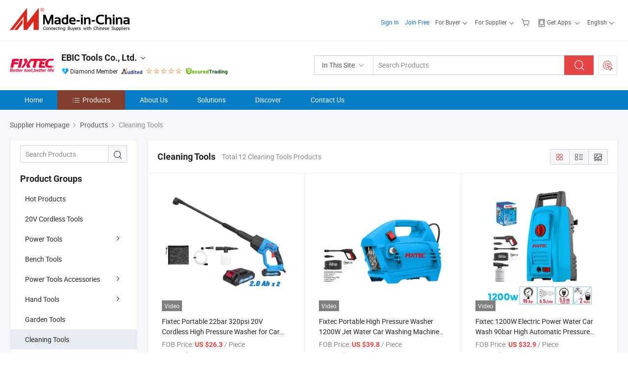

--- FILE ---
content_type: text/html;charset=UTF-8
request_url: https://ebictools.en.made-in-china.com/product-group/RbsfLGVyZgcv/Cleaning-Tools-catalog-1.html
body_size: 23950
content:
<!DOCTYPE html>
<html lang="en">
<head>
            <title>Cleaning Tools - EBIC Tools Co., Ltd. - page 1.</title>
        <meta content="text/html; charset=utf-8" http-equiv="Content-Type"/>
    <link rel="dns-prefetch" href="//www.micstatic.com">
    <link rel="dns-prefetch" href="//image.made-in-china.com">
    <link rel="preconnect" href="//www.micstatic.com">
    <link rel="preconnect" href="//image.made-in-china.com">
    <link rel="dns-prefetch" href="//www.made-in-china.com">
    <link rel="preconnect" href="//www.made-in-china.com">
    <link rel="dns-prefetch" href="//pylon.micstatic.com">
    <link rel="dns-prefetch" href="//expo.made-in-china.com">
    <link rel="dns-prefetch" href="//world.made-in-china.com">
    <link rel="dns-prefetch" href="//pic.made-in-china.com">
    <link rel="dns-prefetch" href="//fa.made-in-china.com">
    <meta name="viewport" content="initial-scale=1.0,user-scalable=no,maximum-scale=1,width=device-width">
    <meta name="format-detection" content="telephone=no">
            <meta name="Keywords" content="Cleaning Tools, Fixtec Portable 22bar 320psi 20V Cordless High Pressure Washer for Car Washing, China Cleaning Tools"/>
            <meta name="Description"
              content="China Cleaning Tools catalog of Fixtec Portable 22bar 320psi 20V Cordless High Pressure Washer for Car Washing, Fixtec Portable High Pressure Washer 1200W Jet Water Car Washing Machine Automatic Electric High Pressure Cleaner provided by China manufacturer - EBIC Tools Co., Ltd., page1."/>
            <meta http-equiv="X-UA-Compatible" content="IE=Edge, chrome=1"/>
    <meta name="renderer" content="webkit"/>
            <link rel="canonical" href="https://ebictools.en.made-in-china.com/product-group/RbsfLGVyZgcv/Cleaning-Tools-catalog-1.html"/>
            <link rel="alternate" media="only screen and (max-width:640px)" href="https://m.made-in-china.com/company-ebictools/productlist.html">
    <link type="text/css" rel="stylesheet" href="https://www.micstatic.com/athena/2017/css/global/global_8c4df53f.css" />
    <link rel="stylesheet" type="text/css" href="https://www.micstatic.com/athena/2017/css/pages/product/prodList_7fe51bfe.css" media="all"/>
<!-- Polyfill Code Begin --><script chaset="utf-8" type="text/javascript" src="https://www.micstatic.com/polyfill/polyfill-simplify_eb12d58d.js"></script><!-- Polyfill Code End --></head>
    <body class="theme-01 J-ATF" probe-clarity="false" >
        <div style="position:absolute;top:0;left:0;width:1px;height:1px;overflow:hidden">
        </div>
        <input type="hidden" name="user_behavior_trace_id" id="user_behavior_trace_id" value="1jfdtgt0h8b5y"/>
        <input type="hidden" value="productList">
        <input type="hidden" id="loginUserName" value="ebictools"/>
        <input type="hidden" id="J-is-showroom" value="1"> <div class="pad-header-mark J-header-mark"></div>
<div class="m-header m-search-gray pad-header">
    <div class="grid">
        <div class="m-header-row">
<div class="m-logo-wrap">
                            <a ads-data="st:45" href="//www.made-in-china.com/" title="Manufacturers & Suppliers" class="m-logo"></a>
                </div>
            <div class="m-header-menu pad-header-menu J-menu-wrap">
                <div class="pad-header-menu-top J-menu-close">
                    <i class="ob-icon icon-delete"></i>Menu
                </div>
<input type="hidden" class="J-top-userType" value="">
<div class="fl pad-header-menu-item pad-header-loginInfo J-top-loginInfo J-tab-trigger">
    <div class="pad-header-unlogin J-top-unlogin">
        <div class="m-header-menu-item">
            <a fun-login rel="nofollow" href="https://login.made-in-china.com/sign-in/" ads-data="t:51,c:1,a:2" class="m-header-menu-title link-blue pad-header-sign-btn J-top-signIn J-sign-in ">Sign In</a>
        </div>
                <div class="m-header-menu-item">
            <a fun-join rel="nofollow" href="//membercenter.made-in-china.com/join/" ads-data="t:51,c:1,a:1" class="m-header-menu-title link-blue pad-header-join-btn">Join Free</a>
        </div>
    </div>
    <div faw-module="top_function" class="m-header-menu-item m-header-select pad-header-logged J-top-logged" style="display:none">
        <a ads-data="st:100" rel="nofollow" href="//membercenter.made-in-china.com/member/main/" class="m-header-menu-title m-header-select-title link-blue pad-hide"><span class="J-top-username "></span> <em class="num J-messageTotal"></em></a>
        <span class="m-header-menu-title m-header-select-title pc-hide pad-show pad-acount-txt">My Account<i class="ob-icon icon-down"></i><em class="num J-messageTotal"></em></span>
        <ul class="m-header-option-list J-userFeature ">
            <li class="m-header-option m-header-option-with-num pc-hide pad-show pad-acount-link">
                <a rel="nofollow" href="//membercenter.made-in-china.com/member/main/" class="link-blue"><span class="J-top-username "></span></a>
            </li>
            <li class="m-header-option-gap pc-hide pad-show"></li>
            <li class="m-header-option m-header-option-with-num J-top-inquiry">
                <a rel="nofollow" href="//membercenter.made-in-china.com/message/index.html#inbox" data-unRead="//membercenter.made-in-china.com/message/index.html#inbox..filterType=1">New Message(s) <em class="num J-num">0</em></a>
            </li>
            <li class="m-header-option m-header-option-with-num J-supplier J-top-rfq" style="display:none">
                <a rel="nofollow" href="//membercenter.made-in-china.com/quotationmanage.do?xcase=receivedRfq">Unquoted Sourcing Request(s) <em class="num J-num">0</em></a>
            </li>
            <li class="m-header-option m-header-option-with-num J-buyer J-top-rfq" style="display:none">
                <a rel="nofollow" href="//purchase.made-in-china.com/rfq/quotationCompare" data-unRead="//purchase.made-in-china.com/rfq/quotationCompare?buyerReadFlag=0">New Quote(s) of Sourcing Request <em class="num J-num">0</em></a>
            </li>
                            <li class="m-header-option J-supplier" style="display:none">
                    <a rel="nofollow" href="//membercenter.made-in-china.com/product.do?xcase=list">Manage Products</a>
                </li>
                <li class="m-header-option J-supplier J-top-editor" style="display:none">
                    <a rel="nofollow" href="//editor.made-in-china.com/">Edit My Showroom</a>
                </li>
                        <li class="m-header-option-gap"></li>
            <li class="m-header-option">
                <a fun-exit rel="nofollow" href="https://login.made-in-china.com/logon.do?xcase=doLogout" class="J-top-signOut">Sign Out</a>
            </li>
        </ul>
    </div>
</div>
<script>
        var __IS_USER_LOGED__ =  false ;
</script>                <div class="m-header-menu-gap"></div>
<div class="m-header-menu-item m-header-select pad-header-menu-item J-tab-trigger">
    <span class="m-header-menu-title m-header-select-title">For Buyer<i class="ob-icon icon-down"></i></span>
    <ul class="m-header-option-list m-header-option-list-left m-header-option-cwp pad-header-option-cwp">
        <li class="m-header-option-col">
            <dl>
                <dt class="m-header-option-caption">Search Products &amp; Suppliers</dt>
                <dd class="m-header-option">
                    <a ads-data="t:51,c:1,a:6" href="//www.made-in-china.com/prod/catlist/" target="_blank">Product Directory</a>
                </dd>
                <dd class="m-header-option">
                    <a ads-data="t:51,c:1,a:10" href="//www.made-in-china.com/suppliers-discovery/" target="_blank">Supplier Discovery</a>
                </dd>
                <dd class="m-header-option">
                    <a rel="nofollow" ads-data="t:51,c:1,a:7" href="//purchase.made-in-china.com/trade-service/quotation-request.html?source=1" target="_blank">Post Sourcing Request</a>
                </dd>
            </dl>
            <dl class="m-header-option-gap"></dl>
            <dl>
                <dt class="m-header-option-caption">Sourcing Solutions</dt>
                <dd class="m-header-option">
                    <a rel="nofollow" href="//www.made-in-china.com/industry-channels/" target="_blank">Source from Industry Hubs</a>
                </dd>
                <dd class="m-header-option">
                    <a rel="nofollow" href="//custom.made-in-china.com/" target="_blank">Customize Your Products</a>
                </dd>
                <dd class="m-header-option">
                    <a rel="nofollow" href="https://mei.made-in-china.com/" target="_blank">MEI Awards-Winning Products</a>
                </dd>
                <dd class="m-header-option">
                    <a rel="nofollow" href="https://expo.made-in-china.com/" target="_blank">Smart Expo</a>
                </dd>
            </dl>
            <dl class="m-header-option-gap"></dl>
        </li>
        <li class="m-header-option-col">
            <dl>
                <dt class="m-header-option-caption">Service</dt>
                <dd class="m-header-option">
                    <a rel="nofollow" href="//www.made-in-china.com/help/how-to-source-products-on-made-in-china-com.html" target="_blank">New User Guide</a>
                </dd>
                <dd class="m-header-option">
                    <a rel="nofollow" ads-data="t:64" href="//www.made-in-china.com/product-alert/" target="_blank">Product Alert</a>
                </dd>
                <dd class="m-header-option">
                    <a rel="nofollow" href="//www.made-in-china.com/audited-suppliers/for-buyers/" target="_blank">Supplier Audit Report</a>
                </dd>
                <dd class="m-header-option">
                    <a rel="nofollow" href="//sourcing.made-in-china.com/tradeservice/private-sourcing-meetings.html" target="_blank">Meet Suppliers</a>
                </dd>
                <dd class="m-header-option">
                    <a rel="nofollow" href="//trading.made-in-china.com/hellobuyer" target="_blank">Secured Trading Service</a>
                </dd>
                <dd class="m-header-option">
                    <a rel="nofollow" href="//www.made-in-china.com/aboutus/contact/" target="_blank">Contact Us</a>
                </dd>
            </dl>
                            <dl class="m-header-option-gap"></dl>
                <dl>
                    <dt class="m-header-option-caption">Quick Links</dt>
                    <dd class="m-header-option" name="${userName}">
                        <a rel="nofollow" href="//purchase.made-in-china.com/favorite/product">My Favorites</a>
                    </dd>
                                            <dd class="m-header-option">
                            <a rel="nofollow" href="//www.made-in-china.com/browsing-history/">Recent Visit History</a>
                        </dd>
                                    </dl>
                    </li>
    </ul>
</div>
                <div class="m-header-menu-gap"></div>
<script>
    var __supplierFeatureIsShowCn = false;
    </script><b id="J-supplierFeature-container" class="sf-placeholder"></b>
                <div class="m-header-menu-gap"></div>
                <div class="m-header-menu-item m-header-menu-basket pad-header-menu-item">
<a fun-inbasket rel="nofollow" href="//www.made-in-china.com/inquiry-basket/" title="Inquiry Basket" ads-data="t:51,c:1,a:16,st:41">
	<i class="ob-icon icon-cart"></i>
	<span class="m-header-basket-text">Inquiry Basket</span>
	<em class="num-basket J-top-basketNum"></em>
</a>
</div>
                <div class="m-header-menu-gap"></div>
<div class="m-header-menu-item m-header-menu-app pad-header-menu-item">
            <a class="J-header-app-link m-header-app-title" ads-data="st:26" rel="nofollow" href="//www.made-in-china.com/special/forbuyerapp/"><i class="ob-icon icon-phone"></i>
                            Get Apps
                        <i class="ob-icon icon-down"></i>
        </a>
        <div class="m-header-app-popup">
            <div class="m-header-app-popup-title">Download App!</div>
            <div class="m-header-app-popup-text">Explore App Exclusive Discounts</div>
            <div class="m-header-app-popup-left"></div>
            <div class="m-header-app-popup-right">
                <a class="m-header-app-popup-google" href="//www.made-in-china.com/mobile/forbuyerapp-android?referrer=utm_source%3Dmic%26utm_medium%3Dgoogle_play%26utm_campaign%3D-1"></a>
                <a class="m-header-app-popup-store" href="//www.made-in-china.com/mobile/forbuyerapp-iphone?utm_source=mic&utm_medium=apple_store&utm_campaign=-1"></a>
            </div>
        </div>
    </div>
                <div class="m-header-menu-gap"></div>
<div class="m-header-menu-item m-header-select pad-header-menu-item J-tab-trigger">
    <span class="m-header-menu-title m-header-select-title">English<i class="ob-icon icon-down"></i></span>
    <ul class="m-header-option-list m-header-option-list-left m-header-option-list-lan">
                                                                            <li class="m-header-option"><a rel="nofollow" href="https://es.made-in-china.com/co_ebictools/product_group_s_s_1.html">Español</a></li>
                                                                                    <li class="m-header-option"><a rel="nofollow" href="https://pt.made-in-china.com/co_ebictools/product_group_s_s_1.html">Português</a></li>
                                                                                    <li class="m-header-option"><a rel="nofollow" href="https://fr.made-in-china.com/co_ebictools/product_group_s_s_1.html">Français</a></li>
                                                                                    <li class="m-header-option"><a rel="nofollow" href="https://ru.made-in-china.com/co_ebictools/product_group_s_s_1.html">Русский язык</a></li>
                                                                                    <li class="m-header-option"><a rel="nofollow" href="https://it.made-in-china.com/co_ebictools/product_group_s_s_1.html">Italiano</a></li>
                                                                                    <li class="m-header-option"><a rel="nofollow" href="https://de.made-in-china.com/co_ebictools/product_group_s_s_1.html">Deutsch</a></li>
                                                                                    <li class="m-header-option"><a rel="nofollow" href="https://nl.made-in-china.com/co_ebictools/product_group_s_s_1.html">Nederlands</a></li>
                                                                                    <li class="m-header-option"><a rel="nofollow" href="https://sa.made-in-china.com/co_ebictools/product_group_s_s_1.html">العربية</a></li>
                                                                                    <li class="m-header-option"><a rel="nofollow" href="https://kr.made-in-china.com/co_ebictools/product_group_s_s_1.html">한국어</a></li>
                                                                                    <li class="m-header-option"><a rel="nofollow" href="https://jp.made-in-china.com/co_ebictools/product_group_s_s_1.html">日本語</a></li>
                                                                                    <li class="m-header-option"><a rel="nofollow" href="https://hi.made-in-china.com/co_ebictools/product_group_s_s_1.html">हिन्दी</a></li>
                                                                                    <li class="m-header-option"><a rel="nofollow" href="https://th.made-in-china.com/co_ebictools/product_group_s_s_1.html">ภาษาไทย</a></li>
                                                                                    <li class="m-header-option"><a rel="nofollow" href="https://tr.made-in-china.com/co_ebictools/product_group_s_s_1.html">Türkçe</a></li>
                                                                                    <li class="m-header-option"><a rel="nofollow" href="https://vi.made-in-china.com/co_ebictools/product_group_s_s_1.html">Tiếng Việt</a></li>
                                                                                    <li class="m-header-option"><a rel="nofollow" href="https://id.made-in-china.com/co_ebictools/product_group_s_s_1.html">Bahasa Indonesia</a></li>
                                        </ul>
</div>
            </div>
            <div class="pad-menu-entry pad-show J-menu-entry">
                <i class="micon">&#xe06b;</i> Menu
            </div>
            <span class="pad-menu-verticalLine"></span>
            <div class="pad-search-entry J-search-entry">
                <i class="micon">&#xe040;</i>
            </div>
        </div>
        <div class="m-header-row layout-2-wings m-search-rfq pad-search-bar">
            <div class="layout-body-wrap pad-search-wrap J-pad-search-bar">
                <div class="layout-body pad-search-body">
<div class="m-search-bar layout-2-wings m-search-bar-long-option" id="J-search-new-flag">
    <form faw-form fun-search-form name="searchForm" method="get"
                                                action="//www.made-in-china.com/productdirectory.do?subaction=hunt&style=b&mode=and&code=0&comProvince=nolimit&order=0&isOpenCorrection=1&org=top"
                                                >
        <div class="m-search-input-wrap layout-body-wrap">
            <div class="layout-body J-inputWrap">
                <input faw-form-trace type="text" name="word" value="" class="m-search-input J-m-search-input"
                                                                                            placeholder="Search Products" data-suggest="product"
                                                                   autocomplete="off" x-webkit-speech="x-webkit-speech" />
                            <input type="hidden" name="subaction" value="hunt" />
            <input type="hidden" name="style" value="b" />
            <input type="hidden" name="mode" value="and" />
            <input type="hidden" name="code" value="0" />
            <input type="hidden" name="comProvince" value="nolimit" />
            <input type="hidden" name="order" value="0" />
            <input type="hidden" name="isOpenCorrection" value="1" />
            <input type="hidden" name="org" value="top" />
                <div class="m-search-tips-wrap">
    <div class="m-search-tips-list J-searchHistory">
    </div>
</div>
                <div class="m-search-tips-wrap">
    <div class="m-search-tips-list J-searchSuggest"></div>
</div>
            </div>
        </div>
        <div class="layout-wing-left">
            <div class="m-search-select J-searchType">
                <select faw-form-trace name="searchType" style="display:none;">
                                        <option value="3"  placeholder="Search Products"
                        data-width="120"
                        data-action="/product/keywordSearch">In This Site</option>
                    <option value="0"  placeholder="Search Products"
                        data-width="192"
                        data-action="//www.made-in-china.com/productdirectory.do?subaction=hunt&style=b&mode=and&code=0&comProvince=nolimit&order=0&isOpenCorrection=1&org=top">On Made-in-China.com</option>
                                    </select>
                <div class="m-search-select-title">
                                                                        <span>On Made-in-China.com</span>
                         <i class="ob-icon icon-down"></i>
                                    </div>
                <dl class="m-search-option-list"></dl>
            </div>
        </div>
        <div class="layout-wing-right">
            <div class="m-search-btn-wrap">
                <button type="submit" class="m-search-btn J-m-search-btn"><i class="ob-icon icon-search"></i></button>
            </div>
        </div>
    </form>
    <input type="hidden" class="J-is-supplier-self" value="0" />
    <input type="hidden" class="J-is-offer" value="0" />
            <input type="hidden" id="viewType" name="viewType" value="1"/>
    </div>
                    <div class="pad-search-close J-search-close">
                        <i class="micon">&#xe00c;</i>
                    </div>
                </div>
            </div>
            <div class="layout-wing-right pad-sourcing-request J-pad-rfq-wrap">
                <a fun-rfq href="//purchase.made-in-china.com/trade-service/quotation-request.html?source=1" rel="nofollow" id="headRfqList" class="m-rfq">
    <i class="ob-icon icon-purchase"></i>Post Sourcing Request</a>
            </div>
        </div>
    </div>
</div> 
<div class="sr-comInfo">
	        <div class="sr-layout-wrap">
			                <div class="sr-comInfo-logo">
					<a href="https://ebictools.en.made-in-china.com" title="EBIC Tools Co., Ltd.">
						<img src="//www.micstatic.com/athena/img/transparent.png" data-original="//image.made-in-china.com/206f0j00rtEaNpSRmQqW/EBIC-Tools-Co-Ltd-.webp" alt="EBIC Tools Co., Ltd.">
					</a>
                </div>
            <div class="sr-comInfo-r">
                <div class="sr-comInfo-title J-title-comName">
                    <div class="title-txt">
						                            <a href="https://ebictools.en.made-in-china.com" >EBIC Tools Co., Ltd.</a>
                                                                        <i class="ob-icon icon-down"></i>
                    </div>
					 <div class="sr-comInfo-details J-comInfo-details">
                        <div class="details-cnt">
                            <div class="cf">
                                    <div class="detail-col col-1">
                                        <div class="detail-address">
                                            <i class="ob-icon icon-coordinate"></i>
                                            Jiangsu, China
                                        </div>
										                                            <div class="detail-address-map showLocation">
                                                <div class="showLocation-content" style="display:block;">
                                                    <div class="showLocation-map"></div>
                                                    <div class="showLocation-arrow showLocation-arrow-top"></div>
                                                    <div class="showLocation-mark animate-start showLocation-Jiangsu"></div>
                                                </div>
                                            </div>
										                                    </div>
                                    <div class="detail-col col-2">
                                        <div class="detail-infos">
                                                                                                                                                                                                                                                                                                                                                                                            <div class="info-item">
                                                        <div class="info-label">
                                                            Main Products:
                                                        </div>
                                                        <div class="info-fields">
                                                                                                                                                                                                                                                                                                                                                                                                                                                                                                                                                                                                                                                                                                                                            <a href="javascript:void(0)" rel="nofollow" class="J-searchProdsByKeyWord"
                                                                                       cz-value="Power Tools">Power Tools</a>
                                                                                                                                                                                                                                                                                                                                                                                                ,
                                                                                                                                                                                                                                                                                                                                                                                                        <a href="javascript:void(0)" rel="nofollow" class="J-searchProdsByKeyWord"
                                                                                       cz-value="Electric Tools">Electric Tools</a>
                                                                                                                                                                                                                                                                                                                                                                                                ,
                                                                                                                                                                                                                                                                                                                                                                                                        <a href="javascript:void(0)" rel="nofollow" class="J-searchProdsByKeyWord"
                                                                                       cz-value="Cordless Tools">Cordless Tools</a>
                                                                                                                                                                                                                                                                                                                                                                                                ,
                                                                                                                                                                                                                                                                                                                                                                                                        <a href="javascript:void(0)" rel="nofollow" class="J-searchProdsByKeyWord"
                                                                                       cz-value="Bench Tools">Bench Tools</a>
                                                                                                                                                                                                                                                                                                                                                                                                ,
                                                                                                                                                                                                                                                                                                                                                                                                        <a href="javascript:void(0)" rel="nofollow" class="J-searchProdsByKeyWord"
                                                                                       cz-value="Garden Tools">Garden Tools</a>
                                                                                                                                                                                                                                                                                                                                                                                                ,
                                                                                                                                                                                                                                                                                                                                                                                                        <a href="javascript:void(0)" rel="nofollow" class="J-searchProdsByKeyWord"
                                                                                       cz-value="Angle Grinder">Angle Grinder</a>
                                                                                                                                                                                                                                                                                                                                                                                                ,
                                                                                                                                                                                                                                                                                                                                                                                                        <a href="javascript:void(0)" rel="nofollow" class="J-searchProdsByKeyWord"
                                                                                       cz-value="Circular Saw">...</a>
                                                                                                                                                                                                                                                                                                            <form id="searchProdsByKeyword" name="searchInKeywordList" method="get" action="/product/keywordSearch">
    <input type="hidden" id="keyWord4Search" name="searchKeyword" value="" />
    <input type="hidden" id="viewType" name="viewType" value="0" /> 
</form>
                                                                                                                                                                                                                                                        </div>
                                                    </div>
                                                                                                                                                                                                            <div class="info-item">
                                                        <div class="info-label">
                                                              <i class="ob-icon icon-yes2"></i>Year of Establishment:
                                                        </div>
                                                        <div class="info-fields">
                                                                                                                                                                                                                                                                                                                                    2003-12-30
                                                                                                                                                                                                                                                        </div>
                                                    </div>
                                                                                                                                                                                                            <div class="info-item">
                                                        <div class="info-label">
                                                              <i class="ob-icon icon-yes2"></i>Repeat Buyers Choice:
                                                        </div>
                                                        <div class="info-fields">
                                                                                                                                                                                                                                                                                                                                    50%~80%
                                                                                                                                                                                                                                                        </div>
                                                    </div>
                                                                                                                                                                                                            <div class="info-item">
                                                        <div class="info-label">
                                                            Address:
                                                        </div>
                                                        <div class="info-fields">
                                                                                                                                                                                                                                                                                                                                    5th Floor, building 4, No. 109 Ruanjian Avenue, Nanjing, China
                                                                                                                                                                                                                                                        </div>
                                                    </div>
                                                                                                                                                                                                            <div class="info-item">
                                                        <div class="info-label">
                                                              <i class="ob-icon icon-yes2"></i>Main Markets:
                                                        </div>
                                                        <div class="info-fields">
                                                                                                                                                                                                                                                                                                                                    North America, South America, Europe, Southeast Asia/ Mideast, Africa
                                                                                                                                                                                                                                                        </div>
                                                    </div>
                                                                                                                                                                                                            <div class="info-item">
                                                        <div class="info-label">
                                                              <i class="ob-icon icon-yes2"></i>Annual Export Revenue:
                                                        </div>
                                                        <div class="info-fields">
                                                                                                                                                                                                                                                                                                                                    131,410,896.12 RMB
                                                                                                                                                                                                                                                        </div>
                                                    </div>
                                                                                                                                    </div>
                                    </div>
																		                                        <div class="detail-col col-1">
                                            <div class="detail-infos">
																									<div class="info-item">
																													<i class="ob-icon icon-yes2"></i>OEM/ODM Service
														                                                    </div>
																									<div class="info-item">
																													<i class="ob-icon icon-yes2"></i>Sample Available
														                                                    </div>
																									<div class="info-item">
																																																											  <a href="https://www.made-in-china.com/BookFactoryTour/pExmwFYUFnQk" target="_blank" rel="nofollow"><i class="ob-icon icon-shop"></i>Visit My Factory</a>
															                                                                                                            </div>
																									<div class="info-item">
														                                                            <i class="ob-icon" style="width:16px; height: 16px; background:url('https://www.micstatic.com/common/img/logo/icon-deal.png?_v=1768815320897') no-repeat;background-size: contain; top: 2px;"></i> Secured Trading Service
                                                                                                            </div>
												                                                                                                    <div class="review-scores review-scores-new">
                                                        <div class="score-item score-item-rating"><div class="rating-score-title">Rating: </div><span><a target="_self" href="https://ebictools.en.made-in-china.com/company-review/">4.4/5</a></span></div>
                                                    </div>
                                                                                                <div class="average-response-time J-response-time" style="display: none" data-tradeGmvEtcShowFlag="true">
                                                    <span class="response-time-title">Average Response Time:</span><div class="response-time-data J-response-time-data"></div>
                                                </div>
                                                                                            </div>
                                        </div>
									                                </div>
																											<p class="detail-intro">Power Tools, Electric Tools, Cordless Tools manufacturer / supplier in China, offering Fixtec High-Performance Industrial 7 1/4&quot; Tct Cutting Saw Blade for Wood Cutting OEM, Fixtec Custom PVC Tape Customized Waterproof Adhesive High Voltage 20m PVC Electrical Insulating Tape, Fixtec 20V Cordless Reciprocating Saw Battery Powered Heavy Duty Tool for Construction Metal Wood Cutting and so on.</p>
																	                            </div>
                            <div class="details-footer">
                                <a target="_blank" href="https://www.made-in-china.com/sendInquiry/shrom_pExmwFYUFnQk_pExmwFYUFnQk.html?plant=en&from=shrom&type=cs&style=3&page=p_list" class="option-item" rel="nofollow">
                                    Send Inquiry </a>
                                <b class="tm3_chat_status" lan="en" tmlan="en" dataId="pExmwFYUFnQk_pExmwFYUFnQk_3" inquiry="https://www.made-in-china.com/sendInquiry/shrom_pExmwFYUFnQk_pExmwFYUFnQk.html?plant=en&from=shrom&type=cs&style=3&page=p_list" processor="chat" cid="pExmwFYUFnQk" style="display:none"></b>
                            </div>
                        </div>
                </div>
				<div class="sr-comInfo-sign">
					                        <div class="sign-item" id="member-since">
                                                                                                <i class="item-icon icon-diamond"></i> <span class="sign-item-text">Diamond Member</span>
                                                                                        <div class="J-member-since-tooltip" style="display: none">
                                                                    <i class="item-icon icon-diamond"></i>Diamond Member <span class="txt-year">Since 2011</span>
                                                                                                    <div>Suppliers with verified business licenses</div>
                            </div>
                        </div>
					                        <div class="sign-item as-logo-new J-tooltip-ele" data-title="Audited by an independent third-party inspection agency" data-placement="top">
                            <img src="https://www.micstatic.com/common/img/icon-new/as_32.png?_v=1768815320897" alt="Audited Supplier">
                                                            <span class="sign-item-text txt-as">Audited Supplier</span>
                                                    </div>
					                                            <span class="sign-item icon-star J-tooltip-ele" data-title="Supplier Capability Index: out of 5 stars" data-placement="top">
                                                                                                <img src="https://www.micstatic.com/common/img/icon-new/star-light.png?_v=1768815320897" alt="">
                                                                    <img src="https://www.micstatic.com/common/img/icon-new/star-light.png?_v=1768815320897" alt="">
                                                                    <img src="https://www.micstatic.com/common/img/icon-new/star-light.png?_v=1768815320897" alt="">
                                                                    <img src="https://www.micstatic.com/common/img/icon-new/star-light.png?_v=1768815320897" alt="">
                                                                    <img src="https://www.micstatic.com/common/img/icon-new/star-light.png?_v=1768815320897" alt="">
                                                                                    </span>
                                                                <div class="sign-item J-tooltip-ele" data-title="Enjoy trading protection from Made-in-China.com">
                            <img src="https://www.micstatic.com/common/img/icon-new/trade-long.png?_v=1768815320897" alt="Secured Trading Service" />
                        </div>
                                    </div>
            </div>
        </div>
	</div> <style>
	.sr-nav,
	.sr-nav-sub-title:hover {
		background: rgba(7,125,199,1) !important;
	}
	.sr-nav-item.selected,
	.sr-nav-item:hover{
    	background: rgba(132,62,48,100%) !important;
	}
	.sr-nav-sub {
		background: #FFFFFF !important;
	}
	.sr-nav-sub .sr-nav-sub-li:hover .sr-nav-sub-title {
		background: #E6ECF2 !important;
	}
	.sr-nav-sub .sr-nav-sub-li:hover .sr-nav-ssub-title {
		background: #FFFFFF !important;
	}
	.sr-nav-sub .sr-nav-sub-li:hover .sr-nav-ssub-title:hover {
		background: #E6ECF2 !important;
	}
	.sr-nav-sub .sr-nav-sub-li:hover .sr-nav-ssub-list {
		display: block;
	}
	.sr-nav-sub .sr-nav-ssub-list {
		background: #FFFFFF !important;
		position: absolute;
		top: 0;
		left: 100%;
		display: none;
	}
</style>
<div class="sr-nav-wrap">
	<div class="sr-nav J-nav-fix">
        <div class="sr-layout-wrap" faw-module="Navigation_Bar" faw-exposure>
            <ul class="sr-nav-main">
    			    				    					<li class="sr-nav-item ">
                            <a href="https://ebictools.en.made-in-china.com" class="sr-nav-title " ads-data="">
																Home </a>
                        </li>
    				    			    				    					<li class="sr-nav-item selected ">
                            <a href="https://ebictools.en.made-in-china.com/product-list-1.html" class="sr-nav-title" ads-data="">
                                <i class="ob-icon icon-category"></i>Products </a>
                            <div class="sr-nav-sub cf">
    																										<div class="sr-nav-sub-li">
											<a href="https://ebictools.en.made-in-china.com/product-group/kejatLblbucH/Hot-Products-catalog-1.html" class="sr-nav-sub-title "
												 style="display: " ads-data="">
																								Hot Products
											</a>
										</div>
    																										<div class="sr-nav-sub-li">
											<a href="https://ebictools.en.made-in-china.com/product-group/FocGIvAlZzWi/20V-Cordless-Tools-catalog-1.html" class="sr-nav-sub-title "
												 style="display: " ads-data="">
																								20V Cordless Tools
											</a>
										</div>
    																										<div class="sr-nav-sub-li">
											<a href="https://ebictools.en.made-in-china.com/product-group/OqkEaDMdErWc/Power-Tools-catalog-1.html" class="sr-nav-sub-title "
												 style="display: " ads-data="">
																								Power Tools
																									<i class="ob-icon icon-right"></i>
											</a>
																							<div class="sr-nav-ssub-list">
																											<a href="https://ebictools.en.made-in-china.com/product-group/conQPYvybuVB/Cordless-Drill-Screwdriver-1.html"
															 class="sr-nav-sub-title sr-nav-ssub-title">Cordless Drill&amp;Screwdriver</a>
																																									<a href="https://ebictools.en.made-in-china.com/product-group/WenQLlXUYzVK/Electric-Impact-Drill-1.html"
															 class="sr-nav-sub-title sr-nav-ssub-title">Electric&amp;Impact Drill</a>
																																									<a href="https://ebictools.en.made-in-china.com/product-group/teCfPzhTaLWc/Impact-Wrench-1.html"
															 class="sr-nav-sub-title sr-nav-ssub-title">Impact Wrench</a>
																																									<a href="https://ebictools.en.made-in-china.com/product-group/cqxJzhBGYLWS/Rotary-Demolition-Hammer-1.html"
															 class="sr-nav-sub-title sr-nav-ssub-title">Rotary &amp; Demolition Hammer</a>
																																									<a href="https://ebictools.en.made-in-china.com/product-group/TeEQLGvWsPVX/Angle-Grinder-1.html"
															 class="sr-nav-sub-title sr-nav-ssub-title">Angle Grinder</a>
																																									<a href="https://ebictools.en.made-in-china.com/product-group/WbEQzCvPXuVS/Electric-Saws-1.html"
															 class="sr-nav-sub-title sr-nav-ssub-title">Electric Saws</a>
																																									<a href="https://ebictools.en.made-in-china.com/product-group/VqCaAZeylLcl/Sanders-1.html"
															 class="sr-nav-sub-title sr-nav-ssub-title">Sanders</a>
																																									<a href="https://ebictools.en.made-in-china.com/product-group/cMJEzoSVXLkB/Electric-Planer-Router-1.html"
															 class="sr-nav-sub-title sr-nav-ssub-title">Electric Planer &amp; Router</a>
																																									<a href="https://ebictools.en.made-in-china.com/product-group/LokGgtwEIzRf/Polisher-1.html"
															 class="sr-nav-sub-title sr-nav-ssub-title">Polisher</a>
																																									<a href="https://ebictools.en.made-in-china.com/product-group/obJQzNSVnLkB/Heat-gun-1.html"
															 class="sr-nav-sub-title sr-nav-ssub-title">Heat gun</a>
																																									<a href="https://ebictools.en.made-in-china.com/product-group/XeyAdPljwgkv/Spray-Gun-1.html"
															 class="sr-nav-sub-title sr-nav-ssub-title">Spray Gun</a>
																																									<a href="https://ebictools.en.made-in-china.com/product-group/IevTObrAAukS/Blower-Vacuum-1.html"
															 class="sr-nav-sub-title sr-nav-ssub-title">Blower &amp; Vacuum</a>
																																									<a href="https://ebictools.en.made-in-china.com/product-group/xMyaSPhdrLWX/Nail-Gun-1.html"
															 class="sr-nav-sub-title sr-nav-ssub-title">Nail Gun</a>
																																									<a href="https://ebictools.en.made-in-china.com/product-group/IeXTOyrjyLcB/Glue-Gun-1.html"
															 class="sr-nav-sub-title sr-nav-ssub-title">Glue Gun</a>
																																									<a href="https://ebictools.en.made-in-china.com/product-group/SMHGTVPxYuWX/Other-Power-Tools-1.html"
															 class="sr-nav-sub-title sr-nav-ssub-title">Other Power Tools</a>
																																							</div>
										</div>
    																										<div class="sr-nav-sub-li">
											<a href="https://ebictools.en.made-in-china.com/product-group/IbnmusSoZLVK/Bench-Tools-catalog-1.html" class="sr-nav-sub-title "
												 style="display: " ads-data="">
																								Bench Tools
											</a>
										</div>
    																										<div class="sr-nav-sub-li">
											<a href="https://ebictools.en.made-in-china.com/product-group/WolJFIMZnYcm/Power-Tools-Accessories-catalog-1.html" class="sr-nav-sub-title "
												 style="display: " ads-data="">
																								Power Tools Accessories
																									<i class="ob-icon icon-right"></i>
											</a>
																							<div class="sr-nav-ssub-list">
																											<a href="https://ebictools.en.made-in-china.com/product-group/pbMacyrUXuWX/Drill-Bits-Drill-Bits-Set-1.html"
															 class="sr-nav-sub-title sr-nav-ssub-title">Drill Bits &amp; Drill Bits Set</a>
																																									<a href="https://ebictools.en.made-in-china.com/product-group/woMASWFGygcN/Abrasive-Disc-1.html"
															 class="sr-nav-sub-title sr-nav-ssub-title">Abrasive Disc</a>
																																									<a href="https://ebictools.en.made-in-china.com/product-group/sMqtzPOolukb/Diamond-Cutting-Blade-1.html"
															 class="sr-nav-sub-title sr-nav-ssub-title">Diamond Cutting Blade</a>
																																									<a href="https://ebictools.en.made-in-china.com/product-group/PqMfcYRbbghS/Diamond-Grinding-Wheel-1.html"
															 class="sr-nav-sub-title sr-nav-ssub-title">Diamond Grinding Wheel</a>
																																									<a href="https://ebictools.en.made-in-china.com/product-group/seMTzVFOwLkq/TCT-Saw-Blade-1.html"
															 class="sr-nav-sub-title sr-nav-ssub-title">TCT Saw Blade</a>
																																									<a href="https://ebictools.en.made-in-china.com/product-group/ZqbAXvOyKzVj/Jig-Saw-Blade-1.html"
															 class="sr-nav-sub-title sr-nav-ssub-title">Jig Saw Blade</a>
																																									<a href="https://ebictools.en.made-in-china.com/product-group/gobtflrJsLhB/Wire-Brushes-1.html"
															 class="sr-nav-sub-title sr-nav-ssub-title">Wire Brushes</a>
																																							</div>
										</div>
    																										<div class="sr-nav-sub-li">
											<a href="https://ebictools.en.made-in-china.com/product-group/hqWEDZMcApVH/Hand-Tools-catalog-1.html" class="sr-nav-sub-title "
												 style="display: " ads-data="">
																								Hand Tools
																									<i class="ob-icon icon-right"></i>
											</a>
																							<div class="sr-nav-ssub-list">
																											<a href="https://ebictools.en.made-in-china.com/product-group/mbzfeqxYsDcV/Hand-Tool-Sets-1.html"
															 class="sr-nav-sub-title sr-nav-ssub-title">Hand Tool Sets</a>
																																									<a href="https://ebictools.en.made-in-china.com/product-group/KMPACTBVnDkg/Pliers-1.html"
															 class="sr-nav-sub-title sr-nav-ssub-title">Pliers</a>
																																									<a href="https://ebictools.en.made-in-china.com/product-group/nMufqHJcODVW/Wrenches-1.html"
															 class="sr-nav-sub-title sr-nav-ssub-title">Wrenches</a>
																																									<a href="https://ebictools.en.made-in-china.com/product-group/xouGrzjJIDhR/Socket-Sets-1.html"
															 class="sr-nav-sub-title sr-nav-ssub-title">Socket Sets</a>
																																									<a href="https://ebictools.en.made-in-china.com/product-group/EezapANUIIVr/Screwdrivers-1.html"
															 class="sr-nav-sub-title sr-nav-ssub-title">Screwdrivers</a>
																																									<a href="https://ebictools.en.made-in-china.com/product-group/oeLaNdBKSDcu/Hammers-1.html"
															 class="sr-nav-sub-title sr-nav-ssub-title">Hammers</a>
																																									<a href="https://ebictools.en.made-in-china.com/product-group/boLfRqavbick/Drywall-Tools-1.html"
															 class="sr-nav-sub-title sr-nav-ssub-title">Drywall Tools</a>
																																									<a href="https://ebictools.en.made-in-china.com/product-group/MeuTyXKjMHhL/Painting-Tools-1.html"
															 class="sr-nav-sub-title sr-nav-ssub-title">Painting Tools</a>
																																									<a href="https://ebictools.en.made-in-china.com/product-group/eozTjkvcfIWg/Automotive-Tools-1.html"
															 class="sr-nav-sub-title sr-nav-ssub-title">Automotive Tools</a>
																																									<a href="https://ebictools.en.made-in-china.com/product-group/OozTEgdjADkL/Cutting-Tools-1.html"
															 class="sr-nav-sub-title sr-nav-ssub-title">Cutting Tools</a>
																																									<a href="https://ebictools.en.made-in-china.com/product-group/bqLfpDGcYIVW/Electrical-Tools-1.html"
															 class="sr-nav-sub-title sr-nav-ssub-title">Electrical Tools</a>
																																									<a href="https://ebictools.en.made-in-china.com/product-group/aozfMAjxsHVg/Fastening-Tools-1.html"
															 class="sr-nav-sub-title sr-nav-ssub-title">Fastening Tools</a>
																																									<a href="https://ebictools.en.made-in-china.com/product-group/OMgtnaFcbihP/Chisels-Files-1.html"
															 class="sr-nav-sub-title sr-nav-ssub-title">Chisels &amp; Files</a>
																																									<a href="https://ebictools.en.made-in-china.com/product-group/MbuTsgXYClhL/Garden-Tools-1.html"
															 class="sr-nav-sub-title sr-nav-ssub-title">Garden Tools</a>
																																									<a href="https://ebictools.en.made-in-china.com/product-group/wqgfebmUbikl/Tool-Storage-1.html"
															 class="sr-nav-sub-title sr-nav-ssub-title">Tool Storage</a>
																																									<a href="https://ebictools.en.made-in-china.com/product-group/ZoPaYwydkIhG/Padlocks-1.html"
															 class="sr-nav-sub-title sr-nav-ssub-title">Padlocks</a>
																																									<a href="https://ebictools.en.made-in-china.com/product-group/heLfryachDWk/LED-Flashlight-1.html"
															 class="sr-nav-sub-title sr-nav-ssub-title">LED Flashlight</a>
																																							</div>
										</div>
    																										<div class="sr-nav-sub-li">
											<a href="https://ebictools.en.made-in-china.com/product-group/qoTAMFbCkDVc/Garden-Tools-catalog-1.html" class="sr-nav-sub-title "
												 style="display: " ads-data="">
																								Garden Tools
											</a>
										</div>
    																										<div class="sr-nav-sub-li">
											<a href="https://ebictools.en.made-in-china.com/product-group/RbsfLGVyZgcv/Cleaning-Tools-catalog-1.html" class="sr-nav-sub-title "
												 style="display: " ads-data="">
																								Cleaning Tools
											</a>
										</div>
    																										<div class="sr-nav-sub-li">
											<a href="https://ebictools.en.made-in-china.com/product-group/obnQzrKOCuhB/Welding-Machine-catalog-1.html" class="sr-nav-sub-title "
												 style="display: " ads-data="">
																								Welding Machine
											</a>
										</div>
    																										<div class="sr-nav-sub-li">
											<a href="https://ebictools.en.made-in-china.com/product-group/qonQufvdXLcX/Water-Pumps-catalog-1.html" class="sr-nav-sub-title "
												 style="display: " ads-data="">
																								Water Pumps
											</a>
										</div>
    																										<div class="sr-nav-sub-li">
											<a href="https://ebictools.en.made-in-china.com/product-list-1.html" class="sr-nav-sub-title "
												 style="display: " ads-data="">
																								All Groups
											</a>
										</div>
    																										<div class="sr-nav-sub-li">
											<a href="/Product-Catalogs/" class="sr-nav-sub-title "
												 style="display: " ads-data="">
																									<i class="ob-icon icon-pdf"></i>
																								Product Catalogs
											</a>
										</div>
    																										<div class="sr-nav-sub-li">
											<a href="https://www.made-in-china.com/poster/ebictools.html" class="sr-nav-sub-title "
												 style="display: " ads-data="">
																									<i class="ob-icon icon-ad"></i>
																								Poster
											</a>
										</div>
    																										<div class="sr-nav-sub-li">
											<a href="https://ebictools.en.made-in-china.com/featured-list/online-trading-products.html" class="sr-nav-sub-title nowrap"
												 style="display: " ads-data="">
																								Secured Trading Service
																									<span class="flag-new">New</span>
											</a>
										</div>
    							                            </div>
                        </li>
    				    			    				    					<li class="sr-nav-item ">
                            <a href="https://ebictools.en.made-in-china.com/company-EBIC-Tools-Co-Ltd-.html" class="sr-nav-title " ads-data="">
																About Us </a>
                        </li>
    				    			    				    					<li class="sr-nav-item ">
                            <a href="https://ebictools.en.made-in-china.com/Solutions/" class="sr-nav-title " ads-data="">
																Solutions </a>
                        </li>
    				    			    				    					<li class="sr-nav-item ">
                            <a href="https://ebictools.en.made-in-china.com/Discover.html" class="sr-nav-title sr-nav-discover" ads-data="">
																	<span class="sr-nav-liveFlag" style="display: none;">Live</span>
																Discover </a>
                        </li>
    				    			    				    					<li class="sr-nav-item ">
                            <a href="https://ebictools.en.made-in-china.com/contact-info.html" class="sr-nav-title " ads-data="">
																Contact Us </a>
                        </li>
    				    			            </ul>
        </div>
	</div>
 </div>
		        <div class="sr-container J-layout ">
    <div class="J-slidePre-wrapper sr-slidePre-wrapper">
    <div class="slidePre-bg"></div>
    <div class="slidePre-container">
        <div class="slidePre-main">
            <div class="J-slidePre-loading slidePre-loading"></div>
            <div class="slidePre-close J-slidePre-close"><i class="ob-icon icon-delete"></i></div>
            <div class="J-slidePre-content slidePre-content"></div>
        </div>
    </div>
</div>
<script type="text/template" id="J-slideShow">
                <div class="slidePre-slide">
                                        <div class="swiper-container J-slidePre-container">
                                                <div class="swiper-wrapper">
                                                        {{ util.each(dataList, function(item,j){ }}
                            <div class="swiper-slide">
                                <div class="slidePre-image">
                                    {{ if(item.springSalesTagInfo && item.springSalesTagInfo.showLiveTag){ }}
                                    <span class="live-flag"><i></i>Live</span>
                                    {{ } }}
                                    {{ if(item.firstPic550Url){ }}
                                    <a href="{{-item.prodUrl}}" rel="nofollow" title="{{-item.productName}}"><img src="{{-item.firstPic550Url}}" alt="{{-item.productName}}"></a>
                                    {{ }else{ }}
                                    <a href="{{-item.prodUrl}}" rel="nofollow" title="{{-item.productName}}"><img src="https://www.micstatic.com/athena/2017/img/no-photo-300.png?_v=1768815320897" alt="{{-item.productName}}"></a>
                                    {{ } }}
                                </div>
                                <div class="slidePre-product">
                                    <div class="slidePre-product-title sr-proMainInfo-baseInfo-name">
                                        {{ if(item.springSalesTagInfo && item.springSalesTagInfo.showSpringSalesTag) { }}
                                        <div class="special-flag-img"></div>
                                        {{ } }}
                                        {{ if(item.showDealsTag) { }}
                                                                                <a class="deal-activity-flag-img"></a>
                                        {{ } }}
                                        <a href="{{-item.prodUrl}}" title="{{-item.productName}}">{{-item.productName}}</a>
                                        {{ if(item.meiAwards && item.meiAwards.length > 0){ }}
                                            <div class="mei-tag">
                                                <div class="mei-tip-box">
                                                    {{ util.each(item.meiAwards, function(meiAward){ }}

                                                        {{ if(meiAward.awardYear == 2024) { }}
                                                             <div class="mei-award award-{{-meiAward.prodAwardType}}" title="High quality and innovative product selected by famous inspection authorities and industry experts.">
                                                                {{-meiAward.prodAwardDateAndName}}
                                                             </div>
                                                        {{ }else { }}
                                                            <div class="{{-meiAward.awardClass}}" title="High quality and innovative product selected by famous inspection authorities and industry experts.">
                                                                {{-meiAward.prodAwardDateAndName}}
                                                            </div>
                                                        {{ } }}
                                                    {{ }) }}
                                                </div>
                                            </div>
                                        {{ } }}
                                    </div>

                                    {{ if(item.springSalesTagInfo) { }}
                                    <div class="special-flag">
                                        {{ if(item.springSalesTagInfo.showSpecialDiscountTag) { }}
                                        <span class="special-flag-item red">
                                            <i class="ob-icon icon-sale"></i>Special Discount                                            <div class="tip arrow-bottom tip-discount">
                                                 <div class="tip-con">
                                                     <p class="tip-para">Enjoy big discounts</p>
                                                 </div>
                                                 <span class="arrow arrow-out">
                                                     <span class="arrow arrow-in"></span>
                                                 </span>
                                             </div>
                                        </span>
                                        {{ } }}
                                        {{ if(item.springSalesTagInfo.showFreeSampleTag) { }}
                                        <span class="special-flag-item red">
                                            <i class="ob-icon icon-truck"></i>Free Sample                                            <div class="tip arrow-bottom tip-free">
                                                 <div class="tip-con">
                                                     <p class="tip-para">Support free samples</p>
                                                 </div>
                                                 <span class="arrow arrow-out">
                                                     <span class="arrow arrow-in"></span>
                                                 </span>
                                            </div>
                                        </span>
                                        {{ } }}
                                        {{ if(item.springSalesTagInfo.showRapidDispatchTag) { }}
                                        <span class="special-flag-item red">
                                            <i class="ob-icon icon-history"></i>Rapid Dispatch                                            <div class="tip arrow-bottom tip-rapid">
                                                 <div class="tip-con">
                                                     <p class="tip-para">Send out within 15 days</p>
                                                 </div>
                                                 <span class="arrow arrow-out">
                                                     <span class="arrow arrow-in"></span>
                                                 </span>
                                            </div>
                                        </span>
                                        {{ } }}
                                        {{ if(item.springSalesTagInfo.showSoldThousandTag) { }}
                                        <span class="special-flag-item orange">
                                            <i class="ob-icon icon-fire"></i>Sold 10000+                                            <div class="tip arrow-bottom tip-hot">
                                                 <div class="tip-con">
                                                     <p class="tip-para">Hot and trending products</p>
                                                 </div>
                                                 <span class="arrow arrow-out">
                                                     <span class="arrow arrow-in"></span>
                                                 </span>
                                            </div>
                                        </span>
                                        {{ } }}
                                        {{ if(item.springSalesTagInfo.showInstantOrderTag) { }}
                                        <span class="special-flag-item green">
                                            <i class="ob-icon icon-cart-success"></i>Instant Order                                            <div class="tip arrow-bottom tip-instant">
                                                 <div class="tip-con">
                                                     <p class="tip-para">Support online ordering service</p>
                                                 </div>
                                                 <span class="arrow arrow-out">
                                                     <span class="arrow arrow-in"></span>
                                                 </span>
                                            </div>
                                        </span>
                                        {{ } }}
                                        {{ if(item.springSalesTagInfo.showReliableSupplierTag) { }}
                                            <span class="special-flag-item blue">
                                                <i class="ob-icon icon-verification-supplier"></i>Reliable Supplier                                            </span>
                                        {{ } }}
                                        {{ if(item.springSalesTagInfo.showExpoTag) { }}
                                            <span class="special-flag-item azure">
                                                <i class="ob-icon icon-earth"></i>Online Expo                                            </span>
                                        {{ } }}
                                    </div>
                                    {{ } }}

                                    {{ if(item.showDealsTag) { }}
                                                                        <div class="deal-activity-simple-flag">
                                        <span class="deal-activity-flag-item red">
                                            <a class="deal-activity-flag-coupons"><i class="ob-icon icon-coupon"></i>Coupons Available</a>
                                            <div class="tip arrow-top tip-coupons">
                                                 <div class="tip-con">
                                                     <div class="tip-text">Redeem your coupons on the product page</div>
                                                 </div>
                                                 <span class="arrow arrow-out">
                                                     <span class="arrow arrow-in"></span>
                                                 </span>
                                            </div>
                                        </span>
                                        {{ if(item.showDirectSale) { }}
                                        <span class="deal-activity-flag-item purple">
                                            <a class="deal-activity-flag-picked"><i class="ob-icon icon-product-main"></i>Selected Trading Products</a>
                                            <div class="tip arrow-top tip-picked">
                                                 <div class="tip-con">
                                                     <div class="tip-text">Safe payment with TOP suppliers</div>
                                                 </div>
                                                 <span class="arrow arrow-out">
                                                     <span class="arrow arrow-in"></span>
                                                 </span>
                                            </div>
                                        </span>
                                        {{ } }}
                                    </div>
                                    {{ } }}

                                    <div class="slidePre-product-info">
                                        <div class="slide-product-label">Min. Order / Reference FOB Price</div>
                                        <div class="slidePre-product-row cf">
                                            <div class="slidePre-product-col1" title="{{-item.minOrder}}">{{-item.minOrder}}</div>
                                            <div class="slidePre-product-col2 slidePre-product-price" title="{{-item.unitPrice}}">{{-item.unitPrice}}</div>
                                        </div>
                                    </div>
                                    {{ if(item.mainProps){ }}
                                    {{ util.each(Object.keys(item.mainProps), function(prop, i){ }}
                                    <div class="slidePre-product-row cf">
                                        <div class="slidePre-product-col1">{{-prop}}</div>
                                        {{ if(prop == "Port" && item.prodPortProvinceKey){ }}
                                        <div class="slidePre-product-col2 showLocation-dynamic">
                                            <span class=" ">{{-item.mainProps[prop]}} <i class="ob-icon icon-coordinate"></i>
                                            </span>
                                            <div class="showLocation-content">
                                                <div class="showLocation-map"></div>
                                                <div class="showLocation-arrow showLocation-arrow-top"></div>
                                                <div class="showLocation-mark showLocation-{{-item.prodPortProvinceKey}}"></div>
                                            </div>
                                        </div>
                                        {{ }else { }}
                                        <div class="slidePre-product-col2" title="{{-item.mainProps[prop]}}">{{-item.mainProps[prop]}}</div>
                                        {{ } }}
                                    </div>
                                    {{ }) }}
                                    {{ } }}
                                    {{ util.each(item.appendProps, function(item, i){ }}
                                    <div class="slidePre-product-row cf">
                                        <div class="slidePre-product-col1">{{-item.key}}</div>
                                        <div class="slidePre-product-col2" title="{{-item.value}}">{{-item.value}}</div>
                                    </div>
                                    {{ }) }}
                                    <div class="slidePre-product-btn cf">
                                        {{ if(!item.showStartOrder){ }}
                                            <a fun-inquiry-supplier class="btn btn-main" rel="nofollow" href="{{-contactUrl[j]}}" target="_blank">Send Inquiry</a>
                                        {{ }else { }}
                                            <a class="btn btn-main-light half" rel="nofollow" href="{{-contactUrl[j]}}" target="_blank">Send Inquiry</a>
                                            <a class="btn btn-main half J-link-order-trade-from" target="_blank" href="//membercenter.made-in-china.com/newtrade/order/page/buyer-start-order.html?from=7&prodId={{=item.entryProdId}}" rel="nofollow">Start Order</a>
                                        {{ } }}
                                    </div>
                                    <div class="slidePre-product-row">
                                        {{ if(requestUrl[j]){ }}
                                            <div class="act-item">
                                                <a class="half" href="{{-requestUrl[j]}}" target="_blank" rel="nofollow"><i class="ob-icon icon-product"></i> Request Sample</a>
                                            </div>
                                        {{ } }}
                                        {{ if(customUrl[j]){ }}
                                            <div class="act-item">
                                                <a class="half" href="{{-customUrl[j]}}" target="_blank" rel="nofollow"><i class="ob-icon icon-fill"></i> Customized Request</a>
                                            </div>
                                        {{ } }}
                                    </div>
                                </div>
                            </div>
                            {{ }) }}
                        </div>
                    </div>
                </div>
                <div class="slidePre-footer">
                    <span class="J-slidePre-prev slidePre-prev"></span>
                    <span class="J-slidePre-autoplay"><i class="ob-icon icon-pause"></i></span>
                    <span class="J-slidePre-next slidePre-next"></span>
                </div>
</script>    <div class="sr-layout-wrap sr-layout-resp">
        <div class="sr-crumb" itemscope itemtype="https://schema.org/BreadcrumbList">
	<span itemprop="itemListElement" itemscope itemtype="https://schema.org/ListItem">
        <a itemprop="item" href="https://ebictools.en.made-in-china.com">
            <span itemprop="name">Supplier Homepage</span>
        </a>
        <meta itemprop="position" content="1">
    </span>
    		<i class="ob-icon icon-right"></i>
	    <span itemprop="itemListElement" itemscope itemtype="https://schema.org/ListItem">
	        <a itemprop="item" href="/product-list-1.html">
	            <span itemprop="name">
											Products	</span>
	        </a>
	        <meta itemprop="position" content="2">
	    </span>
		            <i class="ob-icon icon-right"></i>
			                Cleaning Tools
    </div>
        <div class="sr-layout-nav prodlist-page-nav J-prodlist-page-nav">
    <div class="J-prod-menu-bg prod-menu-bg"></div>
    <div class="sr-layout-block prod-menu">
                    <div class="sr-layout-subblock sr-side-searchBar">
                <form id="searchInKeywordList" class="sr-side-searchBar-wrap obelisk-form" name="searchInKeywordList" method="get" action="/product/keywordSearch">
    <input class="input-text sr-side-searchBar-input" type="text" name="searchKeyword" id="keyWord" placeholder="Search Products" value=""/>
            <input type="hidden" id="viewType" name="viewType" value="1"/>
        <button class="sr-side-searchBar-button" id="SearchForm" type="submit" >
        <i class="ob-icon icon-search"></i>
    </button>
        </form>
</div>
        	    <div class="sr-layout-subblock sr-side-proGroup" faw-module="Prod_group_filter" faw-exposure>
		    	            <div class="sr-txt-title">
                <h2 class="sr-txt-h2">Product Groups</h2>
            </div>
			                <ul class="sr-side-proGroup-list">
    				    					    						<li >
                                <a ref="nofollow" href="https://ebictools.en.made-in-china.com/product-group/kejatLblbucH/Hot-Products-catalog-1.html" title="Hot Products" ads-data="">Hot Products</a>
                            </li>
    					    				    					    						<li >
                                <a ref="nofollow" href="https://ebictools.en.made-in-china.com/product-group/FocGIvAlZzWi/20V-Cordless-Tools-catalog-1.html" title="20V Cordless Tools" ads-data="">20V Cordless Tools</a>
                            </li>
    					    				    					                            <li class="sr-side-proGroup-rightSpace ">
                                <a ref="nofollow" href="https://ebictools.en.made-in-china.com/product-group/OqkEaDMdErWc/Power-Tools-catalog-1.html" title="Power Tools" ads-data="">Power Tools<i class="ob-icon icon-right J-showSubList"></i></a>
                                <ol class="sr-side-proGroup-sublist">
    								        		                      <li >
                                          <a ref="nofollow" href="https://ebictools.en.made-in-china.com/product-group/conQPYvybuVB/Cordless-Drill-Screwdriver-1.html" title="Cordless Drill&amp;Screwdriver" ads-data="">Cordless Drill&amp;Screwdriver</a>
                                      </li>
        		                            		                      <li >
                                          <a ref="nofollow" href="https://ebictools.en.made-in-china.com/product-group/WenQLlXUYzVK/Electric-Impact-Drill-1.html" title="Electric&amp;Impact Drill" ads-data="">Electric&amp;Impact Drill</a>
                                      </li>
        		                            		                      <li >
                                          <a ref="nofollow" href="https://ebictools.en.made-in-china.com/product-group/teCfPzhTaLWc/Impact-Wrench-1.html" title="Impact Wrench" ads-data="">Impact Wrench</a>
                                      </li>
        		                            		                      <li >
                                          <a ref="nofollow" href="https://ebictools.en.made-in-china.com/product-group/cqxJzhBGYLWS/Rotary-Demolition-Hammer-1.html" title="Rotary &amp; Demolition Hammer" ads-data="">Rotary &amp; Demolition Hammer</a>
                                      </li>
        		                            		                      <li >
                                          <a ref="nofollow" href="https://ebictools.en.made-in-china.com/product-group/TeEQLGvWsPVX/Angle-Grinder-1.html" title="Angle Grinder" ads-data="">Angle Grinder</a>
                                      </li>
        		                            		                      <li >
                                          <a ref="nofollow" href="https://ebictools.en.made-in-china.com/product-group/WbEQzCvPXuVS/Electric-Saws-1.html" title="Electric Saws" ads-data="">Electric Saws</a>
                                      </li>
        		                            		                      <li >
                                          <a ref="nofollow" href="https://ebictools.en.made-in-china.com/product-group/VqCaAZeylLcl/Sanders-1.html" title="Sanders" ads-data="">Sanders</a>
                                      </li>
        		                            		                      <li >
                                          <a ref="nofollow" href="https://ebictools.en.made-in-china.com/product-group/cMJEzoSVXLkB/Electric-Planer-Router-1.html" title="Electric Planer &amp; Router" ads-data="">Electric Planer &amp; Router</a>
                                      </li>
        		                            		                      <li >
                                          <a ref="nofollow" href="https://ebictools.en.made-in-china.com/product-group/LokGgtwEIzRf/Polisher-1.html" title="Polisher" ads-data="">Polisher</a>
                                      </li>
        		                            		                      <li >
                                          <a ref="nofollow" href="https://ebictools.en.made-in-china.com/product-group/obJQzNSVnLkB/Heat-gun-1.html" title="Heat gun" ads-data="">Heat gun</a>
                                      </li>
        		                            		                      <li >
                                          <a ref="nofollow" href="https://ebictools.en.made-in-china.com/product-group/XeyAdPljwgkv/Spray-Gun-1.html" title="Spray Gun" ads-data="">Spray Gun</a>
                                      </li>
        		                            		                      <li >
                                          <a ref="nofollow" href="https://ebictools.en.made-in-china.com/product-group/IevTObrAAukS/Blower-Vacuum-1.html" title="Blower &amp; Vacuum" ads-data="">Blower &amp; Vacuum</a>
                                      </li>
        		                            		                      <li >
                                          <a ref="nofollow" href="https://ebictools.en.made-in-china.com/product-group/xMyaSPhdrLWX/Nail-Gun-1.html" title="Nail Gun" ads-data="">Nail Gun</a>
                                      </li>
        		                            		                      <li >
                                          <a ref="nofollow" href="https://ebictools.en.made-in-china.com/product-group/IeXTOyrjyLcB/Glue-Gun-1.html" title="Glue Gun" ads-data="">Glue Gun</a>
                                      </li>
        		                            		                      <li >
                                          <a ref="nofollow" href="https://ebictools.en.made-in-china.com/product-group/SMHGTVPxYuWX/Other-Power-Tools-1.html" title="Other Power Tools" ads-data="">Other Power Tools</a>
                                      </li>
        		                                                    </ol>
                            </li>
    					    				    					    						<li >
                                <a ref="nofollow" href="https://ebictools.en.made-in-china.com/product-group/IbnmusSoZLVK/Bench-Tools-catalog-1.html" title="Bench Tools" ads-data="">Bench Tools</a>
                            </li>
    					    				    					                            <li class="sr-side-proGroup-rightSpace ">
                                <a ref="nofollow" href="https://ebictools.en.made-in-china.com/product-group/WolJFIMZnYcm/Power-Tools-Accessories-catalog-1.html" title="Power Tools Accessories" ads-data="">Power Tools Accessories<i class="ob-icon icon-right J-showSubList"></i></a>
                                <ol class="sr-side-proGroup-sublist">
    								        		                      <li >
                                          <a ref="nofollow" href="https://ebictools.en.made-in-china.com/product-group/pbMacyrUXuWX/Drill-Bits-Drill-Bits-Set-1.html" title="Drill Bits &amp; Drill Bits Set" ads-data="">Drill Bits &amp; Drill Bits Set</a>
                                      </li>
        		                            		                      <li >
                                          <a ref="nofollow" href="https://ebictools.en.made-in-china.com/product-group/woMASWFGygcN/Abrasive-Disc-1.html" title="Abrasive Disc" ads-data="">Abrasive Disc</a>
                                      </li>
        		                            		                      <li >
                                          <a ref="nofollow" href="https://ebictools.en.made-in-china.com/product-group/sMqtzPOolukb/Diamond-Cutting-Blade-1.html" title="Diamond Cutting Blade" ads-data="">Diamond Cutting Blade</a>
                                      </li>
        		                            		                      <li >
                                          <a ref="nofollow" href="https://ebictools.en.made-in-china.com/product-group/PqMfcYRbbghS/Diamond-Grinding-Wheel-1.html" title="Diamond Grinding Wheel" ads-data="">Diamond Grinding Wheel</a>
                                      </li>
        		                            		                      <li >
                                          <a ref="nofollow" href="https://ebictools.en.made-in-china.com/product-group/seMTzVFOwLkq/TCT-Saw-Blade-1.html" title="TCT Saw Blade" ads-data="">TCT Saw Blade</a>
                                      </li>
        		                            		                      <li >
                                          <a ref="nofollow" href="https://ebictools.en.made-in-china.com/product-group/ZqbAXvOyKzVj/Jig-Saw-Blade-1.html" title="Jig Saw Blade" ads-data="">Jig Saw Blade</a>
                                      </li>
        		                            		                      <li >
                                          <a ref="nofollow" href="https://ebictools.en.made-in-china.com/product-group/gobtflrJsLhB/Wire-Brushes-1.html" title="Wire Brushes" ads-data="">Wire Brushes</a>
                                      </li>
        		                                                    </ol>
                            </li>
    					    				    					                            <li class="sr-side-proGroup-rightSpace ">
                                <a ref="nofollow" href="https://ebictools.en.made-in-china.com/product-group/hqWEDZMcApVH/Hand-Tools-catalog-1.html" title="Hand Tools" ads-data="">Hand Tools<i class="ob-icon icon-right J-showSubList"></i></a>
                                <ol class="sr-side-proGroup-sublist">
    								        		                      <li >
                                          <a ref="nofollow" href="https://ebictools.en.made-in-china.com/product-group/mbzfeqxYsDcV/Hand-Tool-Sets-1.html" title="Hand Tool Sets" ads-data="">Hand Tool Sets</a>
                                      </li>
        		                            		                      <li >
                                          <a ref="nofollow" href="https://ebictools.en.made-in-china.com/product-group/KMPACTBVnDkg/Pliers-1.html" title="Pliers" ads-data="">Pliers</a>
                                      </li>
        		                            		                      <li >
                                          <a ref="nofollow" href="https://ebictools.en.made-in-china.com/product-group/nMufqHJcODVW/Wrenches-1.html" title="Wrenches" ads-data="">Wrenches</a>
                                      </li>
        		                            		                      <li >
                                          <a ref="nofollow" href="https://ebictools.en.made-in-china.com/product-group/xouGrzjJIDhR/Socket-Sets-1.html" title="Socket Sets" ads-data="">Socket Sets</a>
                                      </li>
        		                            		                      <li >
                                          <a ref="nofollow" href="https://ebictools.en.made-in-china.com/product-group/EezapANUIIVr/Screwdrivers-1.html" title="Screwdrivers" ads-data="">Screwdrivers</a>
                                      </li>
        		                            		                      <li >
                                          <a ref="nofollow" href="https://ebictools.en.made-in-china.com/product-group/oeLaNdBKSDcu/Hammers-1.html" title="Hammers" ads-data="">Hammers</a>
                                      </li>
        		                            		                      <li >
                                          <a ref="nofollow" href="https://ebictools.en.made-in-china.com/product-group/boLfRqavbick/Drywall-Tools-1.html" title="Drywall Tools" ads-data="">Drywall Tools</a>
                                      </li>
        		                            		                      <li >
                                          <a ref="nofollow" href="https://ebictools.en.made-in-china.com/product-group/MeuTyXKjMHhL/Painting-Tools-1.html" title="Painting Tools" ads-data="">Painting Tools</a>
                                      </li>
        		                            		                      <li >
                                          <a ref="nofollow" href="https://ebictools.en.made-in-china.com/product-group/eozTjkvcfIWg/Automotive-Tools-1.html" title="Automotive Tools" ads-data="">Automotive Tools</a>
                                      </li>
        		                            		                      <li >
                                          <a ref="nofollow" href="https://ebictools.en.made-in-china.com/product-group/OozTEgdjADkL/Cutting-Tools-1.html" title="Cutting Tools" ads-data="">Cutting Tools</a>
                                      </li>
        		                            		                      <li >
                                          <a ref="nofollow" href="https://ebictools.en.made-in-china.com/product-group/bqLfpDGcYIVW/Electrical-Tools-1.html" title="Electrical Tools" ads-data="">Electrical Tools</a>
                                      </li>
        		                            		                      <li >
                                          <a ref="nofollow" href="https://ebictools.en.made-in-china.com/product-group/aozfMAjxsHVg/Fastening-Tools-1.html" title="Fastening Tools" ads-data="">Fastening Tools</a>
                                      </li>
        		                            		                      <li >
                                          <a ref="nofollow" href="https://ebictools.en.made-in-china.com/product-group/OMgtnaFcbihP/Chisels-Files-1.html" title="Chisels &amp; Files" ads-data="">Chisels &amp; Files</a>
                                      </li>
        		                            		                      <li >
                                          <a ref="nofollow" href="https://ebictools.en.made-in-china.com/product-group/MbuTsgXYClhL/Garden-Tools-1.html" title="Garden Tools" ads-data="">Garden Tools</a>
                                      </li>
        		                            		                      <li >
                                          <a ref="nofollow" href="https://ebictools.en.made-in-china.com/product-group/wqgfebmUbikl/Tool-Storage-1.html" title="Tool Storage" ads-data="">Tool Storage</a>
                                      </li>
        		                            		                      <li >
                                          <a ref="nofollow" href="https://ebictools.en.made-in-china.com/product-group/ZoPaYwydkIhG/Padlocks-1.html" title="Padlocks" ads-data="">Padlocks</a>
                                      </li>
        		                            		                      <li >
                                          <a ref="nofollow" href="https://ebictools.en.made-in-china.com/product-group/heLfryachDWk/LED-Flashlight-1.html" title="LED Flashlight" ads-data="">LED Flashlight</a>
                                      </li>
        		                                                    </ol>
                            </li>
    					    				    					    						<li >
                                <a ref="nofollow" href="https://ebictools.en.made-in-china.com/product-group/qoTAMFbCkDVc/Garden-Tools-catalog-1.html" title="Garden Tools" ads-data="">Garden Tools</a>
                            </li>
    					    				    					    						<li class="selected" >
                                <a ref="nofollow" href="https://ebictools.en.made-in-china.com/product-group/RbsfLGVyZgcv/Cleaning-Tools-catalog-1.html" title="Cleaning Tools" ads-data="">Cleaning Tools</a>
                            </li>
    					    				    					    						<li >
                                <a ref="nofollow" href="https://ebictools.en.made-in-china.com/product-group/obnQzrKOCuhB/Welding-Machine-catalog-1.html" title="Welding Machine" ads-data="">Welding Machine</a>
                            </li>
    					    				    					    						<li >
                                <a ref="nofollow" href="https://ebictools.en.made-in-china.com/product-group/qonQufvdXLcX/Water-Pumps-catalog-1.html" title="Water Pumps" ads-data="">Water Pumps</a>
                            </li>
    					    				    					    						<li >
                                <a ref="nofollow" href="https://ebictools.en.made-in-china.com/product-group/qeEJuPXvXLVB/Generators-catalog-1.html" title="Generators" ads-data="">Generators</a>
                            </li>
    					    				    					    						<li >
                                <a ref="nofollow" href="https://ebictools.en.made-in-china.com/product-group/koEtLQSuaiWX/Small-Construction-Equipment-catalog-1.html" title="Small Construction Equipment" ads-data="">Small Construction Equipment</a>
                            </li>
    					    				    					    						<li >
                                <a ref="nofollow" href="https://ebictools.en.made-in-china.com/product-group/WeJxznKHJghB/Air-Tools-catalog-1.html" title=" Air Tools" ads-data=""> Air Tools</a>
                            </li>
    					    				    					    						<li >
                                <a ref="nofollow" href="https://ebictools.en.made-in-china.com/product-group/wbgAdoPzlDcX/Measuring-Tools-catalog-1.html" title="Measuring Tools" ads-data="">Measuring Tools</a>
                            </li>
    					    				    					    						<li >
                                <a ref="nofollow" href="https://ebictools.en.made-in-china.com/product-group/YMgtqhuohPIb/PPE-catalog-1.html" title="PPE" ads-data="">PPE</a>
                            </li>
    					    				    					    						<li >
                                <a ref="nofollow" href="https://ebictools.en.made-in-china.com/product-group/wbcxTgMJYrVk/OTHERS-catalog-1.html" title="OTHERS" ads-data="">OTHERS</a>
                            </li>
    					    				                </ul>
			    	    </div>
                <div class="sr-layout-subblock sr-side-proGroup" faw-module="Featured_list" faw-exposure>
            <div class="sr-txt-title">
                <h2 class="sr-txt-h2">Featured List</h2>
            </div>
                                    <ul class="sr-side-proGroup-list">
                                                            <li >
                            <a ref="nofollow" href="/featured-list/online-trading-products.html" ads-data="">
                                <span>Secured Trading Service</span> <span class="flag-new">New</span>
                            </a>
                        </li>
                                    <li >
                        <a ref="nofollow" href="/featured-list/sample-products.html" ads-data=""><span>Sample Available</span></a>
                    </li>
                                                                        <li >
                                <a ref="nofollow" href="/productList?selectedSpotlightId=XQUEZRcjvniJ" ads-data=""><span>Hot Products</span></a>
                            </li>
                                                                                                <li >
                                <a ref="nofollow" href="/productList?selectedSpotlightId=KQUEZlVcqxiJ" ads-data=""><span>New Products</span></a>
                            </li>
                                                                                                <li >
                                <a ref="nofollow" href="/productList?selectedSpotlightId=XxIAkqLKYrWY" ads-data=""><span>Power Tools</span></a>
                            </li>
                                                                                                <li >
                                <a ref="nofollow" href="/productList?selectedSpotlightId=wxLAKcIOXpVR" ads-data=""><span>Hand Tools</span></a>
                            </li>
            </ul>
        </div>
                                    <div class="sr-layout-subblock sr-side-proGroup-cat">
                    <a class="pro-catalogs" ref="nofollow" href="/Product-Catalogs/" ads-data=""><i class="ob-icon icon-pdf"></i>Product Catalogs</a>
                </div>
                                        <div class="sr-layout-subblock sr-side-proGroup-cat">
                    <a target="_blank" class="pro-catalogs" ref="nofollow" href="//www.made-in-china.com/poster/ebictools.html" ads-data=""><i class="ob-icon icon-ad"></i>Poster</a>
                </div>
                        </div>
        <div class="sr-layout-block contact-block J-contact-fix" faw-module="sendInquiry" faw-exposure>
        <div class="sr-txt-title">
            <h2 class="sr-txt-h2">Contact Supplier</h2>
							<a href="javascript:void(0);" title="Business Card" rel="nofollow" class="title-icon J-show-card" ads-data="st:20,pdid:,pcid:pExmwFYUFnQk"><i class="ob-icon icon-buyer-sourcing" ></i></a>
			        </div>
        <div class="sr-layout-content contact-supplier">
            <div class="sr-side-contSupplier-info">
                <div class="sr-side-contSupplier-pic">
                    <a href="javascript:void(0);">
    					    						<img class="J-contact-img" src="//image.made-in-china.com/336f0j00YaGQkmzRTTov/made-in-china.webp" alt="Avatar">
    					                    </a>
                </div>
                <div class="sr-side-contSupplier-txt">
											<div class="sr-side-contSupplier-name">Mr. Daniel Liu</div>
					    					<div class="sr-side-contSupplier-position">
															General Manager
							                        </div>
					                    <div class="sr-side-contSupplier-chat">
						<b class="tm3_chat_status" lan="en" tmlan="en" dataId="pExmwFYUFnQk_pExmwFYUFnQk_3" inquiry="https://www.made-in-china.com/sendInquiry/shrom_pExmwFYUFnQk_pExmwFYUFnQk.html?plant=en&from=shrom&type=cs&style=3&page=p_list" processor="chat"
						   cid="pExmwFYUFnQk" username="Daniel Liu" domainuserid="pExmwFYUFnQk_00" accountonlinedisplayflag="0" style="display:none"></b>
					</div>
					                    <div class="sr-side-contSupplier-startMeeting">
                        <b class="J-start-meeting" comid="pExmwFYUFnQk" theme="pc-search-list" target="_blank"></b>
					</div>
					                </div>
            </div>
			                <form id="sideInqueryForm" class="form obelisk-form" method="post" target="_blank" action="//www.made-in-china.com/sendInquiry/shrom_pExmwFYUFnQk_pExmwFYUFnQk.html?plant=en&from=shrom&type=cs&style=3&page=p_list&quickpost=1">
						<input type="hidden" id="loginStatu" value="0" />
			<div class="sr-side-contSupplier-field">
    			<textarea class="input-textarea sr-side-contSupplier-message J-side-contSupplier-message" name="content" id="inquiryContent" cols="90" rows="2" placeholder="Enter between 20 to 4,000 characters." maxlength="4000"></textarea>
    		</div>
			<div class="sr-side-contSupplier-field sr-side-contSupplier-emailfield J-contSupplier-email-field">
    			                                    <input class="input-text sr-side-contSupplier-email" name="senderMail" id="J-quick-inquiry-input-side" placeholder="Your email address" value="" />
				    		</div>
            <div class="sr-side-contSupplier-btn cf">
								<input type="hidden" id="sourceReqType" name="sourceReqType" value="GLP" />
                <input type="hidden" name="showRoomQuickInquireFlag" value="1"/>
                <input type="hidden" name="showRoomId" value=""/>
                <input type="hidden" name="compareFromPage" id="compareFromPage" value="1"/>
                <button fun-inquiry-supplier type="submit" class="btn btn-main btn-large" id="sideInquirySend" ads-data="st:5,pdid:,pcid:pExmwFYUFnQk">Send</button>
			    			    	            	            			    			    	            	            								            </div>
            </form>
        </div>
    </div>
</div>
<div class="sr-prodTool-nav fl">
    <div class="sr-prodTool-fix J-prodList-fixed-header">
        <div class="sr-layout-block cf">
            <div class="sr-prodTool-menu"><a href="javascript:;" class="J-show-menu"><i class="ob-icon icon-filter"></i> Product Groups</a></div>
            <div class="sr-prodTool-search">
                                <div class="sr-layout-subblock sr-side-searchBar">
                <form id="searchInKeywordList" class="sr-side-searchBar-wrap obelisk-form" name="searchInKeywordList" method="get" action="/product/keywordSearch">
    <input class="input-text sr-side-searchBar-input" type="text" name="searchKeyword" id="keyWord" placeholder="Search Products" value=""/>
            <input type="hidden" id="viewType" name="viewType" value="1"/>
        <button class="sr-side-searchBar-button" id="SearchForm" type="submit" >
        <i class="ob-icon icon-search"></i>
    </button>
        </form>
</div>
                            </div>
        </div>
    </div>
</div>
        <div class="sr-layout-main prodlist-page-main">
            <div class="sr-layout-block ">
                <div class="sr-layout-subblock prod-result">
                    <form action="/productList" method="get" name="viewExhibition" id="viewExhibition">
  <input type="hidden" id="username" name="username" />
  <input type="hidden" id="pageNumber" name="pageNumber" value="1"/>
  <input type="hidden" id="pageSize" name="pageSize" value="24"/>
  <input type="hidden" id="viewType" name="viewType" value="1"/>
  <input type="hidden" id="isByGroup" name="isByGroup" value="1"/>
  <input type="hidden" name="pageUrlFrom" id="pageUrlFrom" />
  <input type="hidden" id="offerGroupInfo" name="productGroupOrCatId" value="RbsfLGVyZgcv" />
  <input type="hidden" name="searchKeyword" id="searchKeyword" />
  <input type="hidden" name="searchKeywordSide" id="searchKeywordSide" />
  <input type="hidden" name="searchKeywordList" id="searchKeywordList" />
    <input type="hidden" name="selectedFeaturedType" id="selectedFeaturedType" value="" />
    <input type="hidden" name="selectedSpotlightId" id="selectedSpotlightId" />
  <input type="hidden" name="viewPageSize" id="viewPageSize" value="24"/>
</form>
<div class="cf prod-list-title">
    <div itemscope itemtype="https://schema.org/BreadcrumbList" class="sr-txt-title">
                                        <h1 class="sr-txt-h2">Cleaning Tools</h1>
        <span>
                                                                                                        Total 12 Cleaning Tools Products
        </span>
    </div>
    <div class="prod-result-options cf">
        <div class="prod-result-option fl selected">
            <a rel="nofollow" href="javascript:submitSearchByView(1)"><i class="ob-icon icon-gallery"></i>
				<div class="tip arrow-bottom">
                    <div class="tip-con">
                        Gallery View </div>
                    <span class="arrow arrow-out">
                        <span class="arrow arrow-in"></span>
                    </span>
                </div>
			</a>
        </div>
        <div class="prod-result-option fl ">
            <a rel="nofollow" href="javascript:submitSearchByView(0)"><i class="ob-icon icon-list"></i>
				<div class="tip arrow-bottom">
                    <div class="tip-con">
                        List View </div>
                    <span class="arrow arrow-out">
                        <span class="arrow arrow-in"></span>
                    </span>
                </div>
			</a>
        </div>
                <div class="prod-result-option fl">
            <a rel="nofollow" class="J-slidePre-carrier" href="javascript:void(0)">
               <img src="https://www.micstatic.com/athena/2017/img/slideShow.svg" alt="Slide Show" style="vertical-align: middle;">
				<div class="tip arrow-bottom">
                    <div class="tip-con">
                        Slide Show
                    </div>
                    <span class="arrow arrow-out">
                        <span class="arrow arrow-in"></span>
                    </span>
                </div>
			</a>
        </div>
      </div>
</div>
                    <div class="sr-layout-content">
<div class="prod-result-list prod-gallery-list cf">
<div class="prod-result-item J-prod-result-item" faw-module="Prod_list" faw-exposure data-ProdId="LfaUujVbVtIG" data-prod-tag="" ads-data="pdid:LfaUujVbVtIG,pcid:pExmwFYUFnQk,a:1">
        <div class="prod-item-inner">
                <div class="prod-image ">
            <a href="https://ebictools.en.made-in-china.com/product/LfaUujVbVtIG/China-Fixtec-Portable-22bar-320psi-20V-Cordless-High-Pressure-Washer-for-Car-Washing.html" ads-data="st:8,pdid:LfaUujVbVtIG,pcid:pExmwFYUFnQk,a:1">
                                    <div class="prod-video-mark">Video</div>
                                                    <img class="J-prod-gif-pic" src="//www.micstatic.com/athena/img/transparent.png" data-original="//image.made-in-china.com/43f34j00yTUoIcSMnRln/Fixtec-Portable-22bar-320psi-20V-Cordless-High-Pressure-Washer-for-Car-Washing.jpg" alt="Fixtec Portable 22bar 320psi 20V Cordless High Pressure Washer for Car Washing">
                            </a>
        </div>
        <div class="prod-info">
            <div class="prod-title">
                                                                                    <a href="https://ebictools.en.made-in-china.com/product/LfaUujVbVtIG/China-Fixtec-Portable-22bar-320psi-20V-Cordless-High-Pressure-Washer-for-Car-Washing.html" title="Fixtec Portable 22bar 320psi 20V Cordless High Pressure Washer for Car Washing" ads-data="st:1,pdid:LfaUujVbVtIG,pcid:pExmwFYUFnQk,a:1">
                    Fixtec Portable 22bar 320psi 20V Cordless High Pressure Washer for Car Washing
                </a>
            </div>
            <div class="prod-price" title="FOB Price: US $26.3 / Piece">
                                    <span class="label">FOB Price:</span> <span class="value">US $26.3 </span><span class="unit">/ Piece</span>
                            </div>
            <div class="min-order" title="Min. Order: 2 Pieces">
                                    <span class="label">Min. Order:</span> <span class="value">2 Pieces </span>
                            </div>
                    </div>
        <input type="hidden" class="J-ContactUs-url" value="//www.made-in-china.com/sendInquiry/prod_LfaUujVbVtIG_pExmwFYUFnQk.html?plant=en&from=shrom&type=cs&style=3&page=p_list"/>
                    <input type="hidden" class="J-CustomizedRequest-url" value="//purchase.made-in-china.com/send-customized-request/prod/LfaUujVbVtIG.html"/>
                            <input type="hidden" class="J-RequestSample-url" value="//www.made-in-china.com/requestSample/prod_LfaUujVbVtIG_pExmwFYUFnQk.html"/>
                <a href="https://www.made-in-china.com/sendInquiry/prod_LfaUujVbVtIG_pExmwFYUFnQk.html?from=shrom&page=product_list" ads-data="st:5,pdid:LfaUujVbVtIG,pcid:pExmwFYUFnQk,a:1"
           target="_blank" class="btn" style="width: 100%">Send Inquiry</a>
    </div>
</div>
<div class="prod-result-item J-prod-result-item" faw-module="Prod_list" faw-exposure data-ProdId="gTkYwcCdlfDO" data-prod-tag="" ads-data="pdid:gTkYwcCdlfDO,pcid:pExmwFYUFnQk,a:2">
        <div class="prod-item-inner">
                <div class="prod-image ">
            <a href="https://ebictools.en.made-in-china.com/product/gTkYwcCdlfDO/China-Fixtec-Portable-High-Pressure-Washer-1200W-Jet-Water-Car-Washing-Machine-Automatic-Electric-High-Pressure-Cleaner.html" ads-data="st:8,pdid:gTkYwcCdlfDO,pcid:pExmwFYUFnQk,a:2">
                                    <div class="prod-video-mark">Video</div>
                                                    <img class="J-prod-gif-pic" src="//www.micstatic.com/athena/img/transparent.png" data-original="//image.made-in-china.com/43f34j00NamopYGgqrWR/Fixtec-Portable-High-Pressure-Washer-1200W-Jet-Water-Car-Washing-Machine-Automatic-Electric-High-Pressure-Cleaner.jpg" alt="Fixtec Portable High Pressure Washer 1200W Jet Water Car Washing Machine Automatic Electric High Pressure Cleaner">
                            </a>
        </div>
        <div class="prod-info">
            <div class="prod-title">
                                                                                    <a href="https://ebictools.en.made-in-china.com/product/gTkYwcCdlfDO/China-Fixtec-Portable-High-Pressure-Washer-1200W-Jet-Water-Car-Washing-Machine-Automatic-Electric-High-Pressure-Cleaner.html" title="Fixtec Portable High Pressure Washer 1200W Jet Water Car Washing Machine Automatic Electric High Pressure Cleaner" ads-data="st:1,pdid:gTkYwcCdlfDO,pcid:pExmwFYUFnQk,a:2">
                    Fixtec Portable High Pressure Washer 1200W Jet Water Car Washing Machine Automatic Electric High Pressure Cleaner
                </a>
            </div>
            <div class="prod-price" title="FOB Price: US $39.8 / Piece">
                                    <span class="label">FOB Price:</span> <span class="value">US $39.8 </span><span class="unit">/ Piece</span>
                            </div>
            <div class="min-order" title="Min. Order: 3 Pieces">
                                    <span class="label">Min. Order:</span> <span class="value">3 Pieces </span>
                            </div>
                    </div>
        <input type="hidden" class="J-ContactUs-url" value="//www.made-in-china.com/sendInquiry/prod_gTkYwcCdlfDO_pExmwFYUFnQk.html?plant=en&from=shrom&type=cs&style=3&page=p_list"/>
                    <input type="hidden" class="J-CustomizedRequest-url" value="//purchase.made-in-china.com/send-customized-request/prod/gTkYwcCdlfDO.html"/>
                            <input type="hidden" class="J-RequestSample-url" value="//www.made-in-china.com/requestSample/prod_gTkYwcCdlfDO_pExmwFYUFnQk.html"/>
                <a href="https://www.made-in-china.com/sendInquiry/prod_gTkYwcCdlfDO_pExmwFYUFnQk.html?from=shrom&page=product_list" ads-data="st:5,pdid:gTkYwcCdlfDO,pcid:pExmwFYUFnQk,a:2"
           target="_blank" class="btn" style="width: 100%">Send Inquiry</a>
    </div>
</div>
<div class="prod-result-item J-prod-result-item" faw-module="Prod_list" faw-exposure data-ProdId="CtjUgvDXkScV" data-prod-tag="" ads-data="pdid:CtjUgvDXkScV,pcid:pExmwFYUFnQk,a:3">
        <div class="prod-item-inner">
                <div class="prod-image ">
            <a href="https://ebictools.en.made-in-china.com/product/CtjUgvDXkScV/China-Fixtec-1200W-Electric-Power-Water-Car-Wash-90bar-High-Automatic-Pressure-Washer-Machine.html" ads-data="st:8,pdid:CtjUgvDXkScV,pcid:pExmwFYUFnQk,a:3">
                                    <div class="prod-video-mark">Video</div>
                                                    <img class="J-prod-gif-pic" src="//www.micstatic.com/athena/img/transparent.png" data-original="//image.made-in-china.com/43f34j00VgavhpTcvCbz/Fixtec-1200W-Electric-Power-Water-Car-Wash-90bar-High-Automatic-Pressure-Washer-Machine.jpg" alt="Fixtec 1200W Electric Power Water Car Wash 90bar High Automatic Pressure Washer Machine">
                            </a>
        </div>
        <div class="prod-info">
            <div class="prod-title">
                                                                                    <a href="https://ebictools.en.made-in-china.com/product/CtjUgvDXkScV/China-Fixtec-1200W-Electric-Power-Water-Car-Wash-90bar-High-Automatic-Pressure-Washer-Machine.html" title="Fixtec 1200W Electric Power Water Car Wash 90bar High Automatic Pressure Washer Machine" ads-data="st:1,pdid:CtjUgvDXkScV,pcid:pExmwFYUFnQk,a:3">
                    Fixtec 1200W Electric Power Water Car Wash 90bar High Automatic Pressure Washer Machine
                </a>
            </div>
            <div class="prod-price" title="FOB Price: US $32.9 / Piece">
                                    <span class="label">FOB Price:</span> <span class="value">US $32.9 </span><span class="unit">/ Piece</span>
                            </div>
            <div class="min-order" title="Min. Order: 3 Pieces">
                                    <span class="label">Min. Order:</span> <span class="value">3 Pieces </span>
                            </div>
                    </div>
        <input type="hidden" class="J-ContactUs-url" value="//www.made-in-china.com/sendInquiry/prod_CtjUgvDXkScV_pExmwFYUFnQk.html?plant=en&from=shrom&type=cs&style=3&page=p_list"/>
                    <input type="hidden" class="J-CustomizedRequest-url" value="//purchase.made-in-china.com/send-customized-request/prod/CtjUgvDXkScV.html"/>
                            <input type="hidden" class="J-RequestSample-url" value="//www.made-in-china.com/requestSample/prod_CtjUgvDXkScV_pExmwFYUFnQk.html"/>
                <a href="https://www.made-in-china.com/sendInquiry/prod_CtjUgvDXkScV_pExmwFYUFnQk.html?from=shrom&page=product_list" ads-data="st:5,pdid:CtjUgvDXkScV,pcid:pExmwFYUFnQk,a:3"
           target="_blank" class="btn" style="width: 100%">Send Inquiry</a>
    </div>
</div>
<div class="prod-result-item J-prod-result-item" faw-module="Prod_list" faw-exposure data-ProdId="gwcESaVUHnkv" data-prod-tag="" ads-data="pdid:gwcESaVUHnkv,pcid:pExmwFYUFnQk,a:4">
        <div class="prod-item-inner">
                <div class="prod-image ">
            <a href="https://ebictools.en.made-in-china.com/product/gwcESaVUHnkv/China-Fixtec-80-120bar-Max-Pressure-Electric-1500W-High-Pressure-Cleaner-Portable-Car-Washer.html" ads-data="st:8,pdid:gwcESaVUHnkv,pcid:pExmwFYUFnQk,a:4">
                                    <div class="prod-video-mark">Video</div>
                                                    <img class="J-prod-gif-pic" src="//www.micstatic.com/athena/img/transparent.png" data-original="//image.made-in-china.com/43f34j00cadChMqnwioS/Fixtec-80-120bar-Max-Pressure-Electric-1500W-High-Pressure-Cleaner-Portable-Car-Washer.jpg" alt="Fixtec 80-120bar Max Pressure Electric 1500W High Pressure Cleaner Portable Car Washer">
                            </a>
        </div>
        <div class="prod-info">
            <div class="prod-title">
                                                                                    <a href="https://ebictools.en.made-in-china.com/product/gwcESaVUHnkv/China-Fixtec-80-120bar-Max-Pressure-Electric-1500W-High-Pressure-Cleaner-Portable-Car-Washer.html" title="Fixtec 80-120bar Max Pressure Electric 1500W High Pressure Cleaner Portable Car Washer" ads-data="st:1,pdid:gwcESaVUHnkv,pcid:pExmwFYUFnQk,a:4">
                    Fixtec 80-120bar Max Pressure Electric 1500W High Pressure Cleaner Portable Car Washer
                </a>
            </div>
            <div class="prod-price" title="FOB Price: US $37.6 / Piece">
                                    <span class="label">FOB Price:</span> <span class="value">US $37.6 </span><span class="unit">/ Piece</span>
                            </div>
            <div class="min-order" title="Min. Order: 1 Piece">
                                    <span class="label">Min. Order:</span> <span class="value">1 Piece </span>
                            </div>
                    </div>
        <input type="hidden" class="J-ContactUs-url" value="//www.made-in-china.com/sendInquiry/prod_gwcESaVUHnkv_pExmwFYUFnQk.html?plant=en&from=shrom&type=cs&style=3&page=p_list"/>
                    <input type="hidden" class="J-CustomizedRequest-url" value="//purchase.made-in-china.com/send-customized-request/prod/gwcESaVUHnkv.html"/>
                            <input type="hidden" class="J-RequestSample-url" value="//www.made-in-china.com/requestSample/prod_gwcESaVUHnkv_pExmwFYUFnQk.html"/>
                <a href="https://www.made-in-china.com/sendInquiry/prod_gwcESaVUHnkv_pExmwFYUFnQk.html?from=shrom&page=product_list" ads-data="st:5,pdid:gwcESaVUHnkv,pcid:pExmwFYUFnQk,a:4"
           target="_blank" class="btn" style="width: 100%">Send Inquiry</a>
    </div>
</div>
<div class="prod-result-item J-prod-result-item" faw-module="Prod_list" faw-exposure data-ProdId="zGTpOXCEHAIN" data-prod-tag="" ads-data="pdid:zGTpOXCEHAIN,pcid:pExmwFYUFnQk,a:5">
        <div class="prod-item-inner">
                <div class="prod-image ">
            <a href="https://ebictools.en.made-in-china.com/product/zGTpOXCEHAIN/China-Fixtec-10-14MPa-1800W-Commercial-Powerful-Car-Washer-Electric-Pressure-Washer-Cleaner-with-Wheels-Inside-Cleaning-Pot.html" ads-data="st:8,pdid:zGTpOXCEHAIN,pcid:pExmwFYUFnQk,a:5">
                                    <div class="prod-video-mark">Video</div>
                                                    <img class="J-prod-gif-pic" src="//www.micstatic.com/athena/img/transparent.png" data-original="//image.made-in-china.com/43f34j00STLoYcbdbUiq/Fixtec-10-14MPa-1800W-Commercial-Powerful-Car-Washer-Electric-Pressure-Washer-Cleaner-with-Wheels-Inside-Cleaning-Pot.jpg" alt="Fixtec 10-14MPa 1800W Commercial Powerful Car Washer Electric Pressure Washer Cleaner with Wheels &amp; Inside Cleaning Pot">
                            </a>
        </div>
        <div class="prod-info">
            <div class="prod-title">
                                                                                    <a href="https://ebictools.en.made-in-china.com/product/zGTpOXCEHAIN/China-Fixtec-10-14MPa-1800W-Commercial-Powerful-Car-Washer-Electric-Pressure-Washer-Cleaner-with-Wheels-Inside-Cleaning-Pot.html" title="Fixtec 10-14MPa 1800W Commercial Powerful Car Washer Electric Pressure Washer Cleaner with Wheels &amp; Inside Cleaning Pot" ads-data="st:1,pdid:zGTpOXCEHAIN,pcid:pExmwFYUFnQk,a:5">
                    Fixtec 10-14MPa 1800W Commercial Powerful Car Washer Electric Pressure Washer Cleaner with Wheels &amp; Inside Cleaning Pot
                </a>
            </div>
            <div class="prod-price" title="FOB Price: US $62.1 / Piece">
                                    <span class="label">FOB Price:</span> <span class="value">US $62.1 </span><span class="unit">/ Piece</span>
                            </div>
            <div class="min-order" title="Min. Order: 1 Piece">
                                    <span class="label">Min. Order:</span> <span class="value">1 Piece </span>
                            </div>
                    </div>
        <input type="hidden" class="J-ContactUs-url" value="//www.made-in-china.com/sendInquiry/prod_zGTpOXCEHAIN_pExmwFYUFnQk.html?plant=en&from=shrom&type=cs&style=3&page=p_list"/>
                    <input type="hidden" class="J-CustomizedRequest-url" value="//purchase.made-in-china.com/send-customized-request/prod/zGTpOXCEHAIN.html"/>
                            <input type="hidden" class="J-RequestSample-url" value="//www.made-in-china.com/requestSample/prod_zGTpOXCEHAIN_pExmwFYUFnQk.html"/>
                <a href="https://www.made-in-china.com/sendInquiry/prod_zGTpOXCEHAIN_pExmwFYUFnQk.html?from=shrom&page=product_list" ads-data="st:5,pdid:zGTpOXCEHAIN,pcid:pExmwFYUFnQk,a:5"
           target="_blank" class="btn" style="width: 100%">Send Inquiry</a>
    </div>
</div>
<div class="prod-result-item J-prod-result-item" faw-module="Prod_list" faw-exposure data-ProdId="aTfRIPyMsGlK" data-prod-tag="" ads-data="pdid:aTfRIPyMsGlK,pcid:pExmwFYUFnQk,a:6">
        <div class="prod-item-inner">
                <div class="prod-image ">
            <a href="https://ebictools.en.made-in-china.com/product/aTfRIPyMsGlK/China-Fixtec-Power-Tools-2000W-160bar-Electric-Portable-High-Pressure-Cleaner-Car-Washer.html" ads-data="st:8,pdid:aTfRIPyMsGlK,pcid:pExmwFYUFnQk,a:6">
                                    <div class="prod-video-mark">Video</div>
                                                    <img class="J-prod-gif-pic" src="//www.micstatic.com/athena/img/transparent.png" data-original="//image.made-in-china.com/43f34j00wykMIONqipob/Fixtec-Power-Tools-2000W-160bar-Electric-Portable-High-Pressure-Cleaner-Car-Washer.jpg" alt="Fixtec Power Tools 2000W 160bar Electric Portable High Pressure Cleaner Car Washer">
                            </a>
        </div>
        <div class="prod-info">
            <div class="prod-title">
                                                                                    <a href="https://ebictools.en.made-in-china.com/product/aTfRIPyMsGlK/China-Fixtec-Power-Tools-2000W-160bar-Electric-Portable-High-Pressure-Cleaner-Car-Washer.html" title="Fixtec Power Tools 2000W 160bar Electric Portable High Pressure Cleaner Car Washer" ads-data="st:1,pdid:aTfRIPyMsGlK,pcid:pExmwFYUFnQk,a:6">
                    Fixtec Power Tools 2000W 160bar Electric Portable High Pressure Cleaner Car Washer
                </a>
            </div>
            <div class="prod-price" title="FOB Price: US $54.9 / Piece">
                                    <span class="label">FOB Price:</span> <span class="value">US $54.9 </span><span class="unit">/ Piece</span>
                            </div>
            <div class="min-order" title="Min. Order: 3 Pieces">
                                    <span class="label">Min. Order:</span> <span class="value">3 Pieces </span>
                            </div>
                    </div>
        <input type="hidden" class="J-ContactUs-url" value="//www.made-in-china.com/sendInquiry/prod_aTfRIPyMsGlK_pExmwFYUFnQk.html?plant=en&from=shrom&type=cs&style=3&page=p_list"/>
                    <input type="hidden" class="J-CustomizedRequest-url" value="//purchase.made-in-china.com/send-customized-request/prod/aTfRIPyMsGlK.html"/>
                            <input type="hidden" class="J-RequestSample-url" value="//www.made-in-china.com/requestSample/prod_aTfRIPyMsGlK_pExmwFYUFnQk.html"/>
                <a href="https://www.made-in-china.com/sendInquiry/prod_aTfRIPyMsGlK_pExmwFYUFnQk.html?from=shrom&page=product_list" ads-data="st:5,pdid:aTfRIPyMsGlK,pcid:pExmwFYUFnQk,a:6"
           target="_blank" class="btn" style="width: 100%">Send Inquiry</a>
    </div>
</div>
<div class="prod-result-item J-prod-result-item" faw-module="Prod_list" faw-exposure data-ProdId="gaWpvHXAqfDt" data-prod-tag="" ads-data="pdid:gaWpvHXAqfDt,pcid:pExmwFYUFnQk,a:7">
        <div class="prod-item-inner">
                <div class="prod-image ">
            <a href="https://ebictools.en.made-in-china.com/product/gaWpvHXAqfDt/China-Fixtec-Portable-Pressure-Washing-Machine-2000W-Surface-Cleaner-High-Efficiency-Pump-for-Household.html" ads-data="st:8,pdid:gaWpvHXAqfDt,pcid:pExmwFYUFnQk,a:7">
                                    <div class="prod-video-mark">Video</div>
                                                    <img class="J-prod-gif-pic" src="//www.micstatic.com/athena/img/transparent.png" data-original="//image.made-in-china.com/43f34j00StwbyDiqMphd/Fixtec-Portable-Pressure-Washing-Machine-2000W-Surface-Cleaner-High-Efficiency-Pump-for-Household.jpg" alt="Fixtec Portable Pressure Washing Machine 2000W Surface Cleaner High Efficiency Pump for Household">
                            </a>
        </div>
        <div class="prod-info">
            <div class="prod-title">
                                                                                    <a href="https://ebictools.en.made-in-china.com/product/gaWpvHXAqfDt/China-Fixtec-Portable-Pressure-Washing-Machine-2000W-Surface-Cleaner-High-Efficiency-Pump-for-Household.html" title="Fixtec Portable Pressure Washing Machine 2000W Surface Cleaner High Efficiency Pump for Household" ads-data="st:1,pdid:gaWpvHXAqfDt,pcid:pExmwFYUFnQk,a:7">
                    Fixtec Portable Pressure Washing Machine 2000W Surface Cleaner High Efficiency Pump for Household
                </a>
            </div>
            <div class="prod-price" title="FOB Price: US $88.5 / Piece">
                                    <span class="label">FOB Price:</span> <span class="value">US $88.5 </span><span class="unit">/ Piece</span>
                            </div>
            <div class="min-order" title="Min. Order: 1 Piece">
                                    <span class="label">Min. Order:</span> <span class="value">1 Piece </span>
                            </div>
                    </div>
        <input type="hidden" class="J-ContactUs-url" value="//www.made-in-china.com/sendInquiry/prod_gaWpvHXAqfDt_pExmwFYUFnQk.html?plant=en&from=shrom&type=cs&style=3&page=p_list"/>
                    <input type="hidden" class="J-CustomizedRequest-url" value="//purchase.made-in-china.com/send-customized-request/prod/gaWpvHXAqfDt.html"/>
                            <input type="hidden" class="J-RequestSample-url" value="//www.made-in-china.com/requestSample/prod_gaWpvHXAqfDt_pExmwFYUFnQk.html"/>
                <a href="https://www.made-in-china.com/sendInquiry/prod_gaWpvHXAqfDt_pExmwFYUFnQk.html?from=shrom&page=product_list" ads-data="st:5,pdid:gaWpvHXAqfDt,pcid:pExmwFYUFnQk,a:7"
           target="_blank" class="btn" style="width: 100%">Send Inquiry</a>
    </div>
</div>
<div class="prod-result-item J-prod-result-item" faw-module="Prod_list" faw-exposure data-ProdId="bfQpreLTVMkz" data-prod-tag="" ads-data="pdid:bfQpreLTVMkz,pcid:pExmwFYUFnQk,a:8">
        <div class="prod-item-inner">
                <div class="prod-image ">
            <a href="https://ebictools.en.made-in-china.com/product/bfQpreLTVMkz/China-Fixtec-Axial-Pump-170f-7-0HP-Gasoline-Power-200bar-2900psi-High-Pressure-Cleaner-Water-Jet-Washing-Machine.html" ads-data="st:8,pdid:bfQpreLTVMkz,pcid:pExmwFYUFnQk,a:8">
                                                    <img class="J-prod-gif-pic" src="//www.micstatic.com/athena/img/transparent.png" data-original="//image.made-in-china.com/43f34j00MEWBdepJPwcs/Fixtec-Axial-Pump-170f-7-0HP-Gasoline-Power-200bar-2900psi-High-Pressure-Cleaner-Water-Jet-Washing-Machine.jpg" alt="Fixtec Axial Pump 170f/7.0HP Gasoline Power 200bar (2900psi) High Pressure Cleaner Water Jet Washing Machine">
                            </a>
        </div>
        <div class="prod-info">
            <div class="prod-title">
                                                                                    <a href="https://ebictools.en.made-in-china.com/product/bfQpreLTVMkz/China-Fixtec-Axial-Pump-170f-7-0HP-Gasoline-Power-200bar-2900psi-High-Pressure-Cleaner-Water-Jet-Washing-Machine.html" title="Fixtec Axial Pump 170f/7.0HP Gasoline Power 200bar (2900psi) High Pressure Cleaner Water Jet Washing Machine" ads-data="st:1,pdid:bfQpreLTVMkz,pcid:pExmwFYUFnQk,a:8">
                    Fixtec Axial Pump 170f/7.0HP Gasoline Power 200bar (2900psi) High Pressure Cleaner Water Jet Washing Machine
                </a>
            </div>
            <div class="prod-price" title="FOB Price: US $199 / Piece">
                                    <span class="label">FOB Price:</span> <span class="value">US $199 </span><span class="unit">/ Piece</span>
                            </div>
            <div class="min-order" title="Min. Order: 3 Pieces">
                                    <span class="label">Min. Order:</span> <span class="value">3 Pieces </span>
                            </div>
                    </div>
        <input type="hidden" class="J-ContactUs-url" value="//www.made-in-china.com/sendInquiry/prod_bfQpreLTVMkz_pExmwFYUFnQk.html?plant=en&from=shrom&type=cs&style=3&page=p_list"/>
                    <input type="hidden" class="J-CustomizedRequest-url" value="//purchase.made-in-china.com/send-customized-request/prod/bfQpreLTVMkz.html"/>
                            <input type="hidden" class="J-RequestSample-url" value="//www.made-in-china.com/requestSample/prod_bfQpreLTVMkz_pExmwFYUFnQk.html"/>
                <a href="https://www.made-in-china.com/sendInquiry/prod_bfQpreLTVMkz_pExmwFYUFnQk.html?from=shrom&page=product_list" ads-data="st:5,pdid:bfQpreLTVMkz,pcid:pExmwFYUFnQk,a:8"
           target="_blank" class="btn" style="width: 100%">Send Inquiry</a>
    </div>
</div>
<div class="prod-result-item J-prod-result-item" faw-module="Prod_list" faw-exposure data-ProdId="iGuptVZcsAIz" data-prod-tag="" ads-data="pdid:iGuptVZcsAIz,pcid:pExmwFYUFnQk,a:9">
        <div class="prod-item-inner">
                <div class="prod-image ">
            <a href="https://ebictools.en.made-in-china.com/product/iGuptVZcsAIz/China-Fixtec-Industrial-Carpet-Washing-Machine-1400W-Super-Car-Hoover-Vacuum-Cleaner-Wet-and-Dry-Drum-Vacuum-Cyclone.html" ads-data="st:8,pdid:iGuptVZcsAIz,pcid:pExmwFYUFnQk,a:9">
                                                    <img class="J-prod-gif-pic" src="//www.micstatic.com/athena/img/transparent.png" data-original="//image.made-in-china.com/43f34j00nEyoNJRrAuVz/Fixtec-Industrial-Carpet-Washing-Machine-1400W-Super-Car-Hoover-Vacuum-Cleaner-Wet-and-Dry-Drum-Vacuum-Cyclone.jpg" alt="Fixtec Industrial Carpet Washing Machine 1400W Super Car Hoover Vacuum Cleaner Wet and Dry Drum Vacuum Cyclone">
                            </a>
        </div>
        <div class="prod-info">
            <div class="prod-title">
                                                                                    <a href="https://ebictools.en.made-in-china.com/product/iGuptVZcsAIz/China-Fixtec-Industrial-Carpet-Washing-Machine-1400W-Super-Car-Hoover-Vacuum-Cleaner-Wet-and-Dry-Drum-Vacuum-Cyclone.html" title="Fixtec Industrial Carpet Washing Machine 1400W Super Car Hoover Vacuum Cleaner Wet and Dry Drum Vacuum Cyclone" ads-data="st:1,pdid:iGuptVZcsAIz,pcid:pExmwFYUFnQk,a:9">
                    Fixtec Industrial Carpet Washing Machine 1400W Super Car Hoover Vacuum Cleaner Wet and Dry Drum Vacuum Cyclone
                </a>
            </div>
            <div class="prod-price" title="FOB Price: US $46.5 / Piece">
                                    <span class="label">FOB Price:</span> <span class="value">US $46.5 </span><span class="unit">/ Piece</span>
                            </div>
            <div class="min-order" title="Min. Order: 5 Pieces">
                                    <span class="label">Min. Order:</span> <span class="value">5 Pieces </span>
                            </div>
                    </div>
        <input type="hidden" class="J-ContactUs-url" value="//www.made-in-china.com/sendInquiry/prod_iGuptVZcsAIz_pExmwFYUFnQk.html?plant=en&from=shrom&type=cs&style=3&page=p_list"/>
                    <input type="hidden" class="J-CustomizedRequest-url" value="//purchase.made-in-china.com/send-customized-request/prod/iGuptVZcsAIz.html"/>
                            <input type="hidden" class="J-RequestSample-url" value="//www.made-in-china.com/requestSample/prod_iGuptVZcsAIz_pExmwFYUFnQk.html"/>
                <a href="https://www.made-in-china.com/sendInquiry/prod_iGuptVZcsAIz_pExmwFYUFnQk.html?from=shrom&page=product_list" ads-data="st:5,pdid:iGuptVZcsAIz,pcid:pExmwFYUFnQk,a:9"
           target="_blank" class="btn" style="width: 100%">Send Inquiry</a>
    </div>
</div>
<div class="prod-result-item J-prod-result-item" faw-module="Prod_list" faw-exposure data-ProdId="OtkrhmMJVaIR" data-prod-tag="" ads-data="pdid:OtkrhmMJVaIR,pcid:pExmwFYUFnQk,a:10">
        <div class="prod-item-inner">
                <div class="prod-image ">
            <a href="https://ebictools.en.made-in-china.com/product/OtkrhmMJVaIR/China-Fixtec-Wet-and-Dry-Vacuum-Cleaner-Stainless-Steel-Noise-Reduction-2000W-Vacuum-Cleaner.html" ads-data="st:8,pdid:OtkrhmMJVaIR,pcid:pExmwFYUFnQk,a:10">
                                                    <img class="J-prod-gif-pic" src="//www.micstatic.com/athena/img/transparent.png" data-original="//image.made-in-china.com/43f34j00DEycPpugazVd/Fixtec-Wet-and-Dry-Vacuum-Cleaner-Stainless-Steel-Noise-Reduction-2000W-Vacuum-Cleaner.jpg" alt="Fixtec Wet and Dry Vacuum Cleaner Stainless Steel Noise Reduction 2000W Vacuum Cleaner">
                            </a>
        </div>
        <div class="prod-info">
            <div class="prod-title">
                                                                                    <a href="https://ebictools.en.made-in-china.com/product/OtkrhmMJVaIR/China-Fixtec-Wet-and-Dry-Vacuum-Cleaner-Stainless-Steel-Noise-Reduction-2000W-Vacuum-Cleaner.html" title="Fixtec Wet and Dry Vacuum Cleaner Stainless Steel Noise Reduction 2000W Vacuum Cleaner" ads-data="st:1,pdid:OtkrhmMJVaIR,pcid:pExmwFYUFnQk,a:10">
                    Fixtec Wet and Dry Vacuum Cleaner Stainless Steel Noise Reduction 2000W Vacuum Cleaner
                </a>
            </div>
            <div class="prod-price" title="FOB Price: US $115.5 / Piece">
                                    <span class="label">FOB Price:</span> <span class="value">US $115.5 </span><span class="unit">/ Piece</span>
                            </div>
            <div class="min-order" title="Min. Order: 3 Pieces">
                                    <span class="label">Min. Order:</span> <span class="value">3 Pieces </span>
                            </div>
                    </div>
        <input type="hidden" class="J-ContactUs-url" value="//www.made-in-china.com/sendInquiry/prod_OtkrhmMJVaIR_pExmwFYUFnQk.html?plant=en&from=shrom&type=cs&style=3&page=p_list"/>
                    <input type="hidden" class="J-CustomizedRequest-url" value="//purchase.made-in-china.com/send-customized-request/prod/OtkrhmMJVaIR.html"/>
                            <input type="hidden" class="J-RequestSample-url" value="//www.made-in-china.com/requestSample/prod_OtkrhmMJVaIR_pExmwFYUFnQk.html"/>
                <a href="https://www.made-in-china.com/sendInquiry/prod_OtkrhmMJVaIR_pExmwFYUFnQk.html?from=shrom&page=product_list" ads-data="st:5,pdid:OtkrhmMJVaIR,pcid:pExmwFYUFnQk,a:10"
           target="_blank" class="btn" style="width: 100%">Send Inquiry</a>
    </div>
</div>
<div class="prod-result-item J-prod-result-item" faw-module="Prod_list" faw-exposure data-ProdId="qpCrbyPJhHka" data-prod-tag="" ads-data="pdid:qpCrbyPJhHka,pcid:pExmwFYUFnQk,a:11">
        <div class="prod-item-inner">
                <div class="prod-image ">
            <a href="https://ebictools.en.made-in-china.com/product/qpCrbyPJhHka/China-Fixtec-Car-Cleaning-Tool-Portable-20V-Cordless-Car-Washer-High-Pressure-10bar-145psi-Cleaner-Water-Gun.html" ads-data="st:8,pdid:qpCrbyPJhHka,pcid:pExmwFYUFnQk,a:11">
                                    <div class="prod-video-mark">Video</div>
                                                    <img class="J-prod-gif-pic" src="//www.micstatic.com/athena/img/transparent.png" data-original="//image.made-in-china.com/43f34j00JBVMjgvGMNqu/Fixtec-Car-Cleaning-Tool-Portable-20V-Cordless-Car-Washer-High-Pressure-10bar-145psi-Cleaner-Water-Gun.jpg" alt="Fixtec Car Cleaning Tool Portable 20V Cordless Car Washer High Pressure 10bar/145psi Cleaner Water Gun">
                            </a>
        </div>
        <div class="prod-info">
            <div class="prod-title">
                                                                                    <a href="https://ebictools.en.made-in-china.com/product/qpCrbyPJhHka/China-Fixtec-Car-Cleaning-Tool-Portable-20V-Cordless-Car-Washer-High-Pressure-10bar-145psi-Cleaner-Water-Gun.html" title="Fixtec Car Cleaning Tool Portable 20V Cordless Car Washer High Pressure 10bar/145psi Cleaner Water Gun" ads-data="st:1,pdid:qpCrbyPJhHka,pcid:pExmwFYUFnQk,a:11">
                    Fixtec Car Cleaning Tool Portable 20V Cordless Car Washer High Pressure 10bar/145psi Cleaner Water Gun
                </a>
            </div>
            <div class="prod-price" title="FOB Price: US $16.7 / Piece">
                                    <span class="label">FOB Price:</span> <span class="value">US $16.7 </span><span class="unit">/ Piece</span>
                            </div>
            <div class="min-order" title="Min. Order: 4 Pieces">
                                    <span class="label">Min. Order:</span> <span class="value">4 Pieces </span>
                            </div>
                    </div>
        <input type="hidden" class="J-ContactUs-url" value="//www.made-in-china.com/sendInquiry/prod_qpCrbyPJhHka_pExmwFYUFnQk.html?plant=en&from=shrom&type=cs&style=3&page=p_list"/>
                    <input type="hidden" class="J-CustomizedRequest-url" value="//purchase.made-in-china.com/send-customized-request/prod/qpCrbyPJhHka.html"/>
                            <input type="hidden" class="J-RequestSample-url" value="//www.made-in-china.com/requestSample/prod_qpCrbyPJhHka_pExmwFYUFnQk.html"/>
                <a href="https://www.made-in-china.com/sendInquiry/prod_qpCrbyPJhHka_pExmwFYUFnQk.html?from=shrom&page=product_list" ads-data="st:5,pdid:qpCrbyPJhHka,pcid:pExmwFYUFnQk,a:11"
           target="_blank" class="btn" style="width: 100%">Send Inquiry</a>
    </div>
</div>
<div class="prod-result-item J-prod-result-item" faw-module="Prod_list" faw-exposure data-ProdId="BrNUDRzGXHkd" data-prod-tag="" ads-data="pdid:BrNUDRzGXHkd,pcid:pExmwFYUFnQk,a:12">
        <div class="prod-item-inner">
                <div class="prod-image ">
            <a href="https://ebictools.en.made-in-china.com/product/BrNUDRzGXHkd/China-Fixtec-Factory-Customized-Wholesale-Portable-20V-Cordless-High-Pressure-Car-Washer-Kit-Machine.html" ads-data="st:8,pdid:BrNUDRzGXHkd,pcid:pExmwFYUFnQk,a:12">
                                    <div class="prod-video-mark">Video</div>
                                                    <img class="J-prod-gif-pic" src="//www.micstatic.com/athena/img/transparent.png" data-original="//image.made-in-china.com/43f34j00BChMAEOrSykD/Fixtec-Factory-Customized-Wholesale-Portable-20V-Cordless-High-Pressure-Car-Washer-Kit-Machine.jpg" alt="Fixtec Factory Customized Wholesale Portable 20V Cordless High Pressure Car Washer Kit Machine">
                            </a>
        </div>
        <div class="prod-info">
            <div class="prod-title">
                                                                                    <a href="https://ebictools.en.made-in-china.com/product/BrNUDRzGXHkd/China-Fixtec-Factory-Customized-Wholesale-Portable-20V-Cordless-High-Pressure-Car-Washer-Kit-Machine.html" title="Fixtec Factory Customized Wholesale Portable 20V Cordless High Pressure Car Washer Kit Machine" ads-data="st:1,pdid:BrNUDRzGXHkd,pcid:pExmwFYUFnQk,a:12">
                    Fixtec Factory Customized Wholesale Portable 20V Cordless High Pressure Car Washer Kit Machine
                </a>
            </div>
            <div class="prod-price" title="FOB Price: US $27.2 / Piece">
                                    <span class="label">FOB Price:</span> <span class="value">US $27.2 </span><span class="unit">/ Piece</span>
                            </div>
            <div class="min-order" title="Min. Order: 4 Pieces">
                                    <span class="label">Min. Order:</span> <span class="value">4 Pieces </span>
                            </div>
                    </div>
        <input type="hidden" class="J-ContactUs-url" value="//www.made-in-china.com/sendInquiry/prod_BrNUDRzGXHkd_pExmwFYUFnQk.html?plant=en&from=shrom&type=cs&style=3&page=p_list"/>
                    <input type="hidden" class="J-CustomizedRequest-url" value="//purchase.made-in-china.com/send-customized-request/prod/BrNUDRzGXHkd.html"/>
                            <input type="hidden" class="J-RequestSample-url" value="//www.made-in-china.com/requestSample/prod_BrNUDRzGXHkd_pExmwFYUFnQk.html"/>
                <a href="https://www.made-in-china.com/sendInquiry/prod_BrNUDRzGXHkd_pExmwFYUFnQk.html?from=shrom&page=product_list" ads-data="st:5,pdid:BrNUDRzGXHkd,pcid:pExmwFYUFnQk,a:12"
           target="_blank" class="btn" style="width: 100%">Send Inquiry</a>
    </div>
</div>
  </div>
<div class="sr-prod-quick-view J-quick-view-container">
    <div class="sr-prod-quick-view-bg"></div>
    <div class="sr-layout-content sr-proMainInfo">
        <div class="sr-prod-quick-view-title">
            <div class="sr-proMainInfo-baseInfo-name">
                <h1 class="sr-proMainInfo-baseInfoH1">
                </h1>
            </div>
            <i class="ob-icon icon-delete J-prod-quick-view-close"></i>
        </div>
        <div class="J-quick-view-content sr-prod-quick-view-content"></div>
        <div class="J-quick-view-loading sr-prod-quick-view-loading"></div>
    </div>
</div>
</div>
<script type="text/template" id="J-quickView-temp">

    <div class="sr-proMainInfo-slide J-pic-box">
        <div class="sr-proMainInfo-slide-pic">
            {{ if(picNum == 0){ }}
            <div class="sr-proMainInfo-slide-picItem J-pic-item">
                <div class="sr-proMainInfo-slide-picInside">
                    <img itemprop="image" src="https://www.micstatic.com/athena/2017/img/no-photo-300.png?_v=1768815320897" alt="{{-item.productName}}" title="{{-item.productName}}">
                </div>
            </div>
            {{ } }}
            {{ if(item.prodPicEnGifs.length > 0){ }}
            <div class="sr-proMainInfo-slide-picItem J-pic-item J-prod-quick-view-gif">
                <a href="{{-item.prodUrl}}">
                    <div class="sr-proMainInfo-slide-picInside">
                        <img src="{{-item.prodPicEnGifs[0]}}" alt="{{-item.productName}}" title="{{-item.productName}}">
                        <div  id="picRoundBox">
                            {{ util.each(item.prodPicEnGifs, function(gif,i){ }}
                            <img src="{{-item.prodPicEnGifs[i]}}" alt="{{-item.productName}}" title="{{-item.productName}}">
                            {{ }) }}
                        </div>
                    </div>
                </a>
            </div>
            {{ } }}
            {{ if(item.videoPicUrlOrig){ }}
            <div class="sr-proMainInfo-slide-picItem J-pic-item">
                <a href="{{-item.prodUrl}}">
                    <div class="sr-proMainInfo-slide-picInside">
                        <img src="{{-item.videoPicUrlOrig}}" alt="{{-item.productName}}" title="{{-item.productName}}">
                        <span class="play-mark"><i class="ob-icon icon-play"></i></span>
                    </div>
                </a>
                        </div>
            {{ } }}
            {{ util.each(item.picEnSearchInfoList, function(pic){ }}
            <div class="sr-proMainInfo-slide-picItem J-pic-item">
                <a href="{{-item.prodUrl}}">
                    <div class="sr-proMainInfo-slide-picInside">
                        <img src="{{-pic.pic550Url}}" alt="{{-item.productName}}" title="{{-item.productName}}">
                    </div>
                </a>
            </div>
            {{ }) }}
        </div>
        <div class="sr-proMainInfo-slide-page">
            {{ if(picNum > 7){ }}
            <div class="sr-proMainInfo-slide-pageBtnL disabled J-proSlide-left">
                <i class="ob-icon icon-left"></i>
            </div>
            <div class="sr-proMainInfo-slide-pageBtnR J-proSlide-right">
                <i class="ob-icon icon-right"></i>
            </div>
            {{ } }}
            <div class="sr-proMainInfo-slide-pageMain">
                <ul class="sr-proMainInfo-slide-pageUl J-proSlide-content">
                    {{ if(item.prodPicEnGifs.length > 0){ }}
                    <li class=" J-pic-dot">
                        <div class="sr-proMainInfo-slide-pageInside">
                            <img src="{{-item.prodPicEnGifs[0]}}" alt="{{-item.productName}}" title="{{-item.productName}}">
                            <a href="javascript:void(0);" class="img-video J-dot-play"><i class="ob-icon icon-play"></i></a>
                        </div>
                    </li>
                    {{ } }}
                    {{ if(item.videoPicUrlOrig){ }}
                    <li class=" J-pic-dot">
                        <div class="sr-proMainInfo-slide-pageInside">
                            <img src="{{-item.videoPicUrlOrig}}" alt="{{-item.productName}}" title="{{-item.productName}}">
                            <a href="javascript:void(0);" class="img-video J-dot-play"><i class="ob-icon icon-play"></i></a>
                        </div>
                    </li>
                    {{ } }}
                    {{ util.each(item.picEnSearchInfoList, function(pic){ }}
                    <li class=" J-pic-dot">
                        <div class="sr-proMainInfo-slide-pageInside">
                            <img src="{{-pic.pic100Url}}" alt="{{-item.productName}}" title="{{-item.productName}}">
                        </div>
                    </li>
                    {{ }) }}
                </ul>
            </div>
        </div>
    </div>
    <div class="sr-proMainInfo-baseInfo">
        <div class="sr-proMainInfo-baseInfo-property">
                                    <div class="{{ if(item.unitPrice){ }}sr-proMainInfo-baseInfo-propertyPrice{{ }else{ }}sr-proMainInfo-baseInfo-propertyAttr{{ } }}">
                <div class="sr-proMainInfo-baseInfo-detail-price">
                    {{-item.unitPrice}}
                </div>
                <div class="sr-proMainInfo-baseInfo-detail-unit">{{-item.minOrder}} (MOQ)</div>
            </div>
            <div class="sr-proMainInfo-baseInfo-propertyAttr">
                <table>
                    <tbody>
                    {{ util.each(Object.keys(item.mainProps), function(prop, i){ }}
                    <tr>
                        <th width="160">{{-prop}}</th>
                        {{ if(prop == "Port" && item.prodPortProvinceKey){ }}
                        <td>
                            <div class="slidePre-product-col2 showLocation-dynamic">
                                            <span class=" ">{{-item.mainProps[prop]}} <i class="ob-icon icon-coordinate"></i>
                                            </span>
                                <div class="showLocation-content">
                                    <div class="showLocation-map"></div>
                                    <div class="showLocation-arrow showLocation-arrow-top"></div>
                                    <div class="showLocation-mark showLocation-{{-item.prodPortProvinceKey}}"></div>
                                </div>
                            </div>
                        </td>
                        {{ }else { }}
                        <td>{{-item.mainProps[prop]}}</td>
                        {{ } }}
                    </tr>
                    {{ }) }}
                    {{ util.each(item.appendProps, function(item, i){ }}
                    <tr>
                        <th>{{-item.key}}</th>
                        <td>{{-item.value}}</td>
                    </tr>
                    {{ }) }}
                </table>
            </div>
        </div>
        <div class="sr-prod-quick-view-full"><a href="{{-item.prodUrl}}" target="_blank">View Full Details ></a></div>
        <div class="sr-proMainInfo-baseInfo-act">
            <div class="sr-proMainInfo-baseInfo-actBtns">
        
                <a class="btn btn-main-light res half" href="{{-contactUsUrl}}" target="_blank" rel="nofollow">Send Inquiry</a>
                                    <a href="javascript:add2BasketProd('{{-item.entryProdId}}', '{{-item.firstPic550Url}}')" rel="nofollow" title="Add to inquiry basket to compare." class="btn btn-main J-inquiry-basket half"><i class="ob-icon ob-icon icon-cart-add {{-item.entryProdId}}"></i>Inquiry Basket</a>
                
            </div>
        </div>
        <div class="quick-view-nav">
            <div class="J-prev-btn"><i class="ob-icon icon-arrow-left"></i><span class="J-operation-text">Previous</span></div>
            <div class="J-next-btn"><span class="J-operation-text">Next</span><i class="ob-icon icon-arrow-right"></i></div>
        </div>
</script>                            <div class="prod-result-footer">
    <div class="show-option">
        <span>Show: </span>
        <a rel="nofollow" href="javascript:void(0);" class="J-page-option page-select-option selected" cz-num="24">24</a>
        <span class="page-gap"></span>
        <a rel="nofollow" href="javascript:void(0);" class="J-page-option page-select-option " cz-num="36">36</a>
        <span class="page-gap"></span>
        <a rel="nofollow" href="javascript:void(0);" class="J-page-option page-select-option " cz-num="48">48</a>
    </div>
  </div>
                                            </div>
                </div>
            </div>
        </div>
    </div>
<input type="hidden" name="comId" value="pExmwFYUFnQk"/>
<input type="hidden" id="sensor_pg_v" value="cid:pExmwFYUFnQk,p:1,tp:104,stp:10402"/>
<input type="hidden" name="compareFromPage" id="compareFromPage" value="1"/>
	<input type="hidden" id="showRoomUrl" value="//www.made-in-china.com/sendInquiry/shrom_pExmwFYUFnQk_pExmwFYUFnQk.html?plant=en&from=shrom&type=cs&style=3&page=p_list">
<script class="J-mlan-config" type="text/data-lang" data-lang="en">
        {
            "emailRequired": "Please enter your email address.",
            "email": "Please enter a valid email address.",
            "contentRequired": "Please enter the content for your inquiry.",
            "maxLength": "Your inquiry content must be between 20 to 4000 characters.",
            "quiryDialogTitle": "Enter your contact to build trust with supplier(s)",
            "keywordRequired": "Please enter a keyword at least for your search.",
            "productKeywordRequired": "Please input keyword(s)."
        }
</script><!-- Criteo Category / Listing dataLayer -->
<script type="text/javascript">
    var dataLayer = dataLayer || [];
    dataLayer.push({
        event: 'crto_listingpage',
        crto: {
            partnerid: '68629',
            email: '',
            products: ['LfaUujVbVtIG','gTkYwcCdlfDO','CtjUgvDXkScV','gwcESaVUHnkv','zGTpOXCEHAIN','aTfRIPyMsGlK','gaWpvHXAqfDt','bfQpreLTVMkz','iGuptVZcsAIz','OtkrhmMJVaIR','qpCrbyPJhHka','BrNUDRzGXHkd']
        }
    });
</script><!-- END Criteo Category / Listing dataLayer -->
        </div>
                    <div class="m-footer pad-footer m-sr-footer">
    <div class="grid">
        <div class="m-footer-simple-links pad-footer-simple">
            <div class="m-footer-simple-links-group pad-footer-hide">
                <div class="m-footer-simple-links-row">
    <a href="//www.made-in-china.com/quick-products/">Hot Products</a>
    <span class="m-gap-line"></span>
    <a href="//www.made-in-china.com/prod/catlist/">China Products</a>
    <span class="m-gap-line"></span>
    <a href="//www.made-in-china.com/suppliers-discovery/">Chinese Manufacturers/Suppliers</a>
    <span class="m-gap-line"></span>
    <a href="//wholesaler.made-in-china.com/">China Wholesale</a>
    <span class="m-gap-line"></span>
    <a href="//www.made-in-china.com/offer/browse/">Wholesale Price</a>
    <span class="m-gap-line"></span>
    <a href="//www.made-in-china.com/industry-sites/">Industry Sites</a>
    <span class="m-gap-line"></span>
    <a href="//www.made-in-china.com/region/">Regional Channels</a>
    <span class="m-gap-line"></span>
    <a href="//www.made-in-china.com/products-index/">Product Index</a>
    <span class="m-gap-line"></span>
        <a href="https://m.made-in-china.com/">Mobile Site</a>
        <span class="m-gap-line"></span>
    <a href="//insights.made-in-china.com/">Insights</a>
</div>
<div class="m-footer-simple-links-row">
    <span class="m-footer-simple-links-title">Language Options: </span>
            <a href="https://es.made-in-china.com" target="_blank">Español</a>
                    <span class="m-gap-line"></span>
                    <a href="https://pt.made-in-china.com" target="_blank">Português</a>
                    <span class="m-gap-line"></span>
                    <a href="https://fr.made-in-china.com" target="_blank">Français</a>
                    <span class="m-gap-line"></span>
                    <a href="https://ru.made-in-china.com" target="_blank">Русский язык</a>
                    <span class="m-gap-line"></span>
                    <a href="https://it.made-in-china.com" target="_blank">Italiano</a>
                    <span class="m-gap-line"></span>
                    <a href="https://de.made-in-china.com" target="_blank">Deutsch</a>
                    <span class="m-gap-line"></span>
                    <a href="https://nl.made-in-china.com" target="_blank">Nederlands</a>
                    <span class="m-gap-line"></span>
                    <a href="https://sa.made-in-china.com" target="_blank">العربية</a>
                    <span class="m-gap-line"></span>
                    <a href="https://kr.made-in-china.com" target="_blank">한국어</a>
                    <span class="m-gap-line"></span>
                    <a href="https://jp.made-in-china.com" target="_blank">日本語</a>
                    <span class="m-gap-line"></span>
                    <a href="https://hi.made-in-china.com" target="_blank">हिन्दी</a>
                    <span class="m-gap-line"></span>
                    <a href="https://th.made-in-china.com" target="_blank">ภาษาไทย</a>
                    <span class="m-gap-line"></span>
                    <a href="https://tr.made-in-china.com" target="_blank">Türkçe</a>
                    <span class="m-gap-line"></span>
                    <a href="https://vi.made-in-china.com" target="_blank">Tiếng Việt</a>
                    <span class="m-gap-line"></span>
                    <a href="https://id.made-in-china.com" target="_blank">Bahasa Indonesia</a>
                    <span class="m-gap-line"></span>
            </div>
            </div>
            <div class="m-footer-simple-links-group pad-footer-oneline">
                <div class="m-footer-simple-links-row m-footer-copyright">
    Copyright &copy; 1998-2026 <a class="J-focusChinaLink" href="//www.focuschina.com/html_en/" rel="nofollow" target="_blank">Focus Technology Co., Ltd. </a>All Rights Reserved.
</div>
                <span class="m-gap-line"></span>
                <div class="m-footer-simple-links-row">
                        <a rel="nofollow" href="//www.made-in-china.com/help/terms/" target="_self">User Agreement</a>
                <span class="m-gap-line"></span>
        <a rel="nofollow" href="//www.made-in-china.com/help/declaration/" target="_self">Declaration</a>
        <span class="m-gap-line"></span>
                    <a rel="nofollow" href="//www.made-in-china.com/help/policy/" target="_self">Privacy Policy</a>
            </div>
            </div>
            <div style="display: flex;justify-content: center;">
                                <div class="m-footer-simple-links-row m-footer-govIcon pad-hide">
    </div>
            </div>
        </div>
    </div>
</div> 
        <script type="text/javascript" charset="utf-8" src="https://www.micstatic.com/common/js/libs/jquery_2ad57377.js"></script>
        <script type="text/javascript" charset="utf-8" src="https://www.micstatic.com/common/future/core/future_56b6e746.js"></script>
        <script type="text/javascript" charset="utf-8" src="https://www.micstatic.com/common/future/tooltip/tooltip_5fb21532.js"></script>
        <script type="text/javascript" charset="utf-8" src="https://www.micstatic.com/common/js/assets/template/template_82ff26fb.js"></script>
        <script type="text/javascript" charset="utf-8" src="https://www.micstatic.com/athena/js/business/lang/athena18n_be17f7ee.js"></script>
		<script type="text/javascript" charset="utf-8" src="https://www.micstatic.com/common/js/assets/artDialog/2.0.0/artDialog_09e2e35c.js"></script>
		<script type="text/javascript" charset="utf-8" src="https://www.micstatic.com/athena/2017/js/global/common_v2_8d8babf6.js"></script>
            <input type="hidden" id="contactUrlParam" value="?plant=en&from=shrom&type=cs&style=3&page=p_list">
<script type="text/javascript">
var moveTo = function(src, tar, mode){
    var target = jQuery(tar);
    mode = mode || 'empty';

    var children = jQuery(src).children();
    var nodes = [];

    switch(mode){
        case 'sort': {
            nodes = [].slice.call(target.children()).concat([].slice.call(children));
            nodes = nodes.sort(function(a, b){return parseInt(a.getAttribute('cz-index')) - parseInt(b.getAttribute('cz-index'))});

            target.empty();
        }; break;
        case 'empty': {
            target.empty();
            nodes = children;
        }; break;
        default: {
            nodes = children;
        };
    }

    if(mode === 'replace'){
        target.replaceWith(nodes);
    }else{
        target.append(nodes);
    }
};

</script>    <div class="J-cache-buyer" style="display:none">
        <a fun-rfq rel="nofollow" href="//purchase.made-in-china.com/trade-service/quotation-request.html" cz-index="1">Post Sourcing Request</a>
        <a target="_blank" href="//www.made-in-china.com/industry-sites/" cz-index="4">Industry Channels</a>
        <a target="_blank" href="//www.made-in-china.com/region/" cz-index="5">Regional Channels</a>
        <span class="title" cz-index="6">Other Services:</span>
        <a target="_blank" href="//resources.made-in-china.com/" cz-index="7">Explore Trade Resources</a>
        <a rel="nofollow" href="//www.made-in-china.com/help/how-to-source-products-on-made-in-china-com.html" cz-index="8">View More in Buyer Guide</a>
    </div>
    <div class="J-cache-supplier" style="display:none">
        <a rel="nofollow" href="//sourcing.made-in-china.com/">Search Sourcing Requests</a>
                <a rel="nofollow" href="//www.made-in-china.com/audited-suppliers/for-suppliers/">加入认证供应商</a>
        <a rel="nofollow" href="http://service.made-in-china.com">进入会员e家</a>
    </div>
<div class="J-cache-help" style="display:none">
    <a target="_blank" href="//www.made-in-china.com/aboutus/contact/" rel="nofollow">Contact Us</a>
    <a target="_blank" href="//www.made-in-china.com/help/faq/" rel="nofollow">FAQ</a>
    <a target="_blank" href="//sourcing.made-in-china.com/complaint/" rel="nofollow">Submit a Complaint</a>
</div>
<script type="text/javascript">
    ;void function(){

    moveTo('.J-cache-buyer', '.J-target-buyer', 'sort');
    moveTo('.J-cache-supplier', '.J-target-supplier', 'empty');
    moveTo('.J-cache-help', '.J-target-help', 'empty');

    }.call(this);
</script>            <input type="hidden" id="J-SlideNav-Contact" value="//www.made-in-china.com/sendInquiry/shrom_pExmwFYUFnQk_pExmwFYUFnQk.html?plant=en&from=shrom&type=cs&style=3&page=p_list" />
            <input type="hidden" id="J-SlideNav-TM" dataId="pExmwFYUFnQk_pExmwFYUFnQk_3" inquiry="https://www.made-in-china.com/sendInquiry/shrom_pExmwFYUFnQk_pExmwFYUFnQk.html?plant=en&from=shrom&type=cs&style=3&page=p_list" processor="fixed" cid="pExmwFYUFnQk" />
            <script type="text/javascript" charset="utf-8" src="https://www.micstatic.com/common/js/business/global/util_c832eaaa.js"></script>
    <script type="text/javascript" charset="utf-8" src="https://www.micstatic.com/common/js/assets/template/template_82ff26fb.js"></script>
    <script type="text/javascript" charset="utf-8" src="https://www.micstatic.com/common/js/assets/select2/select_627aba5c.js"></script>
            <script type="text/javascript" charset="utf-8" src="https://www.micstatic.com/common/js/business/plugs/inquiryMINI/inquiryMINI_1cae799c.js"></script>
        <script type="text/javascript" charset="utf-8" src="https://www.micstatic.com/common/js/assets/swiper/swiper-3.4.2.min_fb13ef3e.js"></script>
        <script type="text/javascript" charset="utf-8" src="https://www.micstatic.com/common/js/assets/picRound/picRound_26b74f74.js"></script>
        <script type="text/javascript" charset="utf-8" src="https://www.micstatic.com/common/js/assets/autoComplete/autocomplete2.1_81957a96.js"></script>
	<script type="text/javascript" charset="utf-8" src="https://www.micstatic.com/athena/2017/js/module/quickInquiry_pro_c951e50b.js"></script>
    <script type="text/javascript" charset="utf-8" src="https://www.micstatic.com/athena/2017/js/module/proSlide_e9fc2f3f.js"></script>
    <script type="text/javascript" charset="utf-8" src="https://www.micstatic.com/athena/2017/js/module/pop360_6738eadb.js"></script>
	<script type="text/javascript" charset="utf-8" src="https://www.micstatic.com/athena/2017/js/module/slidePre_2596c712.js"></script>
    <script type="text/javascript" charset="utf-8" src="https://www.micstatic.com/athena/2017/js/pages/product/prodList_828228f3.js"></script>
    <script type="text/javascript" charset="utf-8" src="https://www.micstatic.com/athena/2017/js/business/about/lang/en_f1a51ce3.js" id="J-async-lang"></script>
    <!-- CMPCode --><script type="text/javascript">window.dataLayer=window.dataLayer||[];function gtag(){dataLayer.push(arguments)}gtag('consent','default',{'ad_storage':'granted','analytics_storage':'granted','ad_user_data':'granted','ad_personalization':'granted',});gtag('consent','update',{'ad_storage':'granted','analytics_storage':'granted','ad_user_data':'granted','ad_personalization':'granted'});</script><!-- End CMPCode --><!-- sensorsCode --><script>/* October 21, 2025 16:51:15 */
(()=>{function d(e,r){var a,o={};try{e&&e.split(",").forEach(function(e,t){e&&(a=e.match(/(.*?):(.*)$/))&&1<a.length&&(r&&r[a[1]]?o[r[a[1]]]=a[2]:o[a[1]]=a[2])})}catch(e){window.console&&console.log(e)}return o}var c={st:"search_type",p:"si",pid:"product_id",cid:"company_id",m:"search_material"},s={st:"st",t:"ads_series_id",aid:"ads_id",pdid:"product_id",pcid:"company_id",a:"rank_number"},l={};function _(e,t){var r=e;if(e&&"[object Object]"===Object.prototype.toString.call(e))for(var a in r={},e)r[t+a]=e[a];return r}var e,t,r,a,o,i=/^https?:\/\/.*?\.made-in-china\.com/,n={debug:!1,domain_reg:i,domain_storage:{cross:!0,client_url:"//www.made-in-china.com/faw-store.html"},buried_point:{page_preset:function(n){var s={};""!==document.referrer&&null!==document.referrer.match(i)||faw.clearLastLocalStorage(),faw.lastLocalStorage(function(e){e&&faw.assign(s,_(e.pgcnt,"fp_"),_(e.elecnt,"fe_"));var t,r,a,e=document.getElementById("sensor_pg_v"),o=(l=e&&e.value?d(e.value,c):{},{});try{window.performance&&(i=window.performance.getEntriesByType("navigation")[0],t=Math.round(i.domContentLoadedEventStart),r=i.serverTiming[0],a=-1,o={dcl:t,server_timing:a=r&&"app"===r.name?Math.round(r.duration):a})}catch(e){console.log(e)}e&&Object.defineProperty&&Object.defineProperty(e,"properties",{configurable:!0,set:function(t){if(this.value=t,window.sensors){var e=faw.getProperties();try{var r=_(d(t,c),"pg_");faw.assign(e,r),sensors.registerPage(e)}catch(e){console.error("focus analytics web error:"+t+" set fail.")}}},get:function(){return this.value}});var i=faw.generateID();n&&n({global:faw.assign({pid:faw.getCookie("pid"),pv_id:i,referrer:faw.referrer()},_(l,"pg_")),pageView:faw.assign(s,o)}),l.pv_id=i,faw.pageStorage(l)})},item_click_tag:"ads-data",custom_property_attr:"ads-data",video_event_name:"vedioplayrecord",resource_event_name:"resource_loading",resource_type:"img",custom_property_parse:{"faw-exposure":function(e){var t,r=faw.config,a=e.target,o=e.moduleDom,a=a.getAttribute(r.buried_point.custom_property_attr),r=(o&&(o=o.getAttribute(r.buried_point.custom_property_attr),t=_(d(o,s),"ele_")),_(d(a,s),"ele_")),o=e.moduleName;o&&(r.module_name=o),t&&(r=faw.assign(t,r)),faw.trace("webexpo",e,faw.assign(r,{expo_id:faw.generateID()}))},"ads-data":function(e){var t,r=faw.config,a=e.target,o=e.moduleDom,i=faw.generateID(),n=a.getAttribute(r.buried_point.custom_property_attr),n=_(d(n,s),"ele_"),o=(o&&(o=o.getAttribute(r.buried_point.custom_property_attr),t=_(d(o,s),"ele_")),faw.parentNodeWithAttr(a,r.buried_point.module_tag));o&&(n.module_name=o.getAttribute(r.buried_point.module_tag)),(n=t?faw.assign(t,n):n).click_id=i,faw.elStorage(n),faw.trace("trackAllHeatMap",e,faw.assign({},n,{click_id:i}))},"faw-form":function(e){var t=faw.config,t=e.target.getAttribute(t.buried_point.custom_property_attr),t=_(d(t,s),"ele_");e.moduleData.form_async?(delete e.moduleData.form_async,faw.trace("formAction",e,faw.assign({},t,{form_id:faw.generateID()}))):(e.moduleData=faw.assign(e.moduleData,t,{form_id:faw.generateID()}),faw.elStorage(t),delete e.target,faw.formStorage(e))},"faw-video":function(e){var t,r={},a=e.target;return a&&(e=e.moduleDom,t=faw.config,a=a.getAttribute(t.buried_point.custom_property_attr),r=faw.assign(r,_(d(a,s),"ele_")),e)&&(a=e.getAttribute(t.buried_point.custom_property_attr),e=_(d(a,s),"ele_"),r=faw.assign({},e,r)),r},"faw-resource":function(e){var t,r={};return e&&(t=faw.config,e=e.getAttribute(t.buried_point.custom_property_attr),r=faw.assign(r,_(d(e,s),"ele_"))),r}}},sdk:{sensors:{options:{name:"sensors",app_js_bridge:!0,is_track_single_page:function(){return!!document.getElementById("is_track_single_page")},preset_properties:{latest_referrer_host:!0,url:!0},heatmap:{scroll_notice_map:"not_collect"}},onReady:function(){var e;window.faw&&window.sensors&&(e=faw.getProperties(),faw.isObject(e)&&e.login_id&&sensors.login(e.login_id+"_"+e.operator_no),sensors.setProfile({pid:faw.getCookie("pid")}))}},probe:{options:{cookies:["pid","lg_name"],cookie_alias:{lg_name:"_pln"},pageCollectionDelay:0}},ga:{load:!0}}};function p(){a.VideoPlayer.eventHandler||(a.VideoPlayer.eventHandler=function(e){var t;e.el&&(t=(1===e.el.nodeType?e.el:document.querySelector(e.el)).getAttribute("faw-id"),o.proxy.fire("videoplay",t,{type:e.type,currentTime:e.currentTime,duration:e.duration,target:e.video},{cloud_media_type:e.videoSourceType,cloud_media_url:e.videoUrl}))})}e={version:'1768815326522', gaLoad:true, serverUrl:'https://fa.micstatic.com/sc/sa?project=MICEN', fawUrl:'', oldSensorsTrack:'', itemClickNotAddLink:false},a=window,(o=a.faw)||(t=e.version||(new Date).getTime(),r=document,o=a.faw={version:t},["setConfig","setProperties","onload","videoWatcher","init","exposureInit"].forEach(function(e){o[e]||(o[e]=function(){(o._q=o._q||[]).push({handle:arguments,method:e})})}),t=r.getElementsByTagName("script")[0],(r=r.createElement("script")).async=!0,r.src=(e.fawUrl||"https://www.micstatic.com/common/js/libs/faw/faw.1.3.0.js")+"?r="+o.version,t.parentNode.insertBefore(r,t),n.sdk.ga.load=e.gaLoad||!1,n.sdk.sensors.options.server_url=e.serverUrl||"https://fa.micstatic.com/sc/sa?project=default",void 0!==e.itemClickNotAddLink&&(n.buried_point.item_click_not_add_link=e.itemClickNotAddLink),o.setConfig(n),o.setProperties({platform_type:'1', language:'1', login_id:'', operator_no:'' }),e.oldSensorsTrack&&o.onload(function(){o.loader(e.oldSensorsTrack)}),a.VideoPlayer&&p(),a.faw&&(o.videoAdapt=p),o.init())})();</script><!-- End sensorsCode --><input type="hidden" id="cookie-pid" value="y4xNC42Ny4xODR8MjAyNjAxMjAyMjM5MTQ0NDl8MjkyNTQ4M"/><script defer src="https://static.cloudflareinsights.com/beacon.min.js/vcd15cbe7772f49c399c6a5babf22c1241717689176015" integrity="sha512-ZpsOmlRQV6y907TI0dKBHq9Md29nnaEIPlkf84rnaERnq6zvWvPUqr2ft8M1aS28oN72PdrCzSjY4U6VaAw1EQ==" data-cf-beacon='{"rayId":"9c0f51f318611ae0","version":"2025.9.1","serverTiming":{"name":{"cfExtPri":true,"cfEdge":true,"cfOrigin":true,"cfL4":true,"cfSpeedBrain":true,"cfCacheStatus":true}},"token":"5658517a99b24893baf1eaeadcd066eb","b":1}' crossorigin="anonymous"></script>
</body>
</html>
